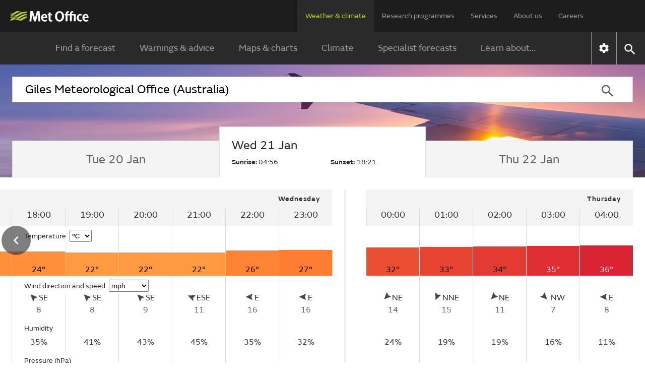

--- FILE ---
content_type: text/html;charset=UTF-8
request_url: https://weather.metoffice.gov.uk/observations/qge1xddj2
body_size: 15614
content:
<!DOCTYPE html>
<html lang="en" xmlns="http://www.w3.org/1999/html">
<head>
<link rel="preconnect" href="https://cc.cdn.civiccomputing.com" crossorigin="anonymous">
<link rel="preload" href="/webfiles/1764673469274/js/common/set-body-class.js" as="script">
<meta charset="utf-8">
<meta http-equiv="X-UA-Compatible" content="IE=Edge">
<meta name="robots" content="max-image-preview:large">
<meta name="viewport" content="initial-scale=1.0, width=device-width, viewport-fit=cover">
<meta name="eGMS.accessibility" content="A">
<meta name="eGMS.subject.category" content="Climate and weather">
<meta name="twitter:site" content="@metoffice">
<meta name="twitter:card" content="summary">
<meta property="fb:app_id" content="208580322593329">
<meta property="og:site_name" content="Met Office">
<meta property="og:type" content="website">
<meta property="og:url" content="https://www.metoffice.gov.uk/weather/observations/qge1xddj2">
<link rel="icon" href="/favicon.png">
<link rel="icon" href="/favicon-dark.png" media="(prefers-color-scheme:dark)">
<link rel="manifest" href="/manifest.json">
<meta name="theme-color" content="#2a2a2a">
<meta property="og:image" content="https://www.metoffice.gov.uk/webfiles/1764673469274/images/icons/social-icons/default_card_315.jpg" />
<meta property="og:image:width" content="315">
<meta property="og:image:height" content="315">
<meta name="google-site-verification" content="LR7Q3483mkrmLcJJZpzIbl48mNnTbBDVzjA3GqT3Q2M">
<meta name="google-translate-customization" content="f8c19e614cd5ee7e-37428b41ac444aca-gd1bc91f73b6940ae-14">
<link rel="canonical" href="https://weather.metoffice.gov.uk/observations/qge1xddj2"> <link rel="preload" as="font" href="/static/fonts/FSEmericWeb-Regular.woff" type="font/woff" crossorigin="anonymous">
<link rel="preload" as="font" href="/static/fonts/FSEmericWeb-Italic.woff" type="font/woff" crossorigin="anonymous">
<link rel="preload" as="font" href="/static/fonts/FSEmericWeb-SemiBold.woff" type="font/woff" crossorigin="anonymous">
<link rel="preload" as="font" href="/static/fonts/FSEmericWeb-Light.woff" type="font/woff" crossorigin="anonymous">
<style>
@font-face {
font-family: FSEmeric;
font-style: normal;
font-weight: 400;
src: url('/static/fonts/FSEmericWeb-Regular.eot');
src: url('/static/fonts/FSEmericWeb-Regular.woff') format('woff');
font-display: swap;
}
@font-face {
font-family: FSEmeric;
font-style: italic;
font-weight: 400;
src: url('/static/fonts/FSEmericWeb-Italic.eot');
src: url('/static/fonts/FSEmericWeb-Italic.woff') format('woff');
font-display: swap;
}
@font-face {
font-family: FSEmeric;
font-style: normal;
font-weight: 600;
src: url('/static/fonts/FSEmericWeb-SemiBold.eot');
src: url('/static/fonts/FSEmericWeb-SemiBold.woff') format('woff');
font-display: swap;
}
@font-face {
font-family: FSEmeric;
font-style: normal;
font-weight: 300;
src: url('/static/fonts/FSEmericWeb-Light.eot');
src: url('/static/fonts/FSEmericWeb-Light.woff') format('woff');
font-display: swap;
}
</style>
<link rel="stylesheet" href="/webfiles/1764673469274/css/compiled/footer.css" type="text/css"/>
<link rel="stylesheet" href="/webfiles/1764673469274/css/compiled/base.css" type="text/css"/>
<script src="/webfiles/1764673469274/js/common/run-ab-test.js"></script>
<script src="/public/adhoc/mo-adhoc.js?1764673469274" defer></script>
<script>
window.metoffice = window.metoffice || {};
window.metoffice.standaloneServiceHost = "https://weather.metoffice.gov.uk";
window.metoffice.allWeatherPagesOnSubdomain = true;
window.metoffice.nearestLocationsOnStandalone = false;
</script>
<script src="/public/gdpr-consent/cookieControl-config.js?1764673469274" defer="defer"></script>
<script src="/public/gdpr-consent/setAbTestConsent.js?1764673469274" defer="defer"></script>
<link rel="stylesheet" href="/webfiles/1764673469274/css/compiled/components/breadcrumb.css" type="text/css"/>
<link rel="stylesheet" href="/webfiles/1764673469274/css/compiled/components/feedback-banner.css" type="text/css"/>
<link rel="stylesheet" href="/webfiles/1764673469274/js/mapping/control/controls/titleControl/titleControl.css" type="text/css"/>
<script>
//<![CDATA[
window.metoffice.advertising = {
targeting: {},
addTargeting: function (a, b) {
window.metoffice.advertising.targeting[a] = b;
}
};
//]]>
</script>
<script data-src="https://securepubads.g.doubleclick.net/tag/js/gpt.js" type="text/plain" data-run-after-consent=""></script>
<script data-src="https://static.criteo.net/js/ld/publishertag.js" type="text/plain" data-run-after-consent=""></script>
<script data-src="https://micro.rubiconproject.com/prebid/dynamic/26428.js" type="text/plain" data-run-after-consent=""></script>
<script data-src="https://metoffice.adopstar.uk/metoffice.js" async="async" type="text/plain" data-run-after-consent=""></script>
<script>
//<![CDATA[
window.metoffice = window.metoffice || {};
window.metoffice.advertising = window.metoffice.advertising || {};
window.metoffice.advertising.addTargeting("env", "beta");
window.metoffice.advertising.addTargeting("country", "Australia");
window.metoffice.advertising.addTargeting("locId", "94461");
window.metoffice.advertising.addTargeting("warnings", "true");
//]]>
</script>
<title>Giles Meteorological Office (Australia) last 24 hours weather - Met Office</title>
<meta property="og:title" content="Giles Meteorological Office (Australia) last 24 hours weather"/>
<meta name="title" data-type="string" class="swiftype" content="Giles Meteorological Office (Australia) last 24 hours weather"/>
<meta name="description" content="Giles Meteorological Office last 24 hours weather including temperature, wind, visibility, humidity and atmospheric pressure"/>
<meta property="og:description" content="Giles Meteorological Office last 24 hours weather including temperature, wind, visibility, humidity and atmospheric pressure"/>
<link rel="stylesheet" href="/webfiles/1764673469274/css/compiled/components/location-search-update.css" type="text/css"/>
<script>
//<![CDATA[
window.metoffice.advertising.allocateLeaderAdspotSpace = (window.innerWidth <= 1976 && window.innerWidth >= 728)?"130px":"0px"
//]]>
</script>
<link rel="stylesheet" href="/webfiles/1764673469274/css/compiled/pages/observations-location-hub.css" type="text/css"/>
<meta name="tag" data-type="enum" class="swiftype" content="Place"/>
<meta name="body" data-type="text" class="swiftype" content=""/>
<script src="/webfiles/1764673469274/js/util/iabtcf-es/stub.js" type="module"></script>
<script>
dataLayer = [];
</script>
</head>
<body class="no-js user-tabbing">
<script src="/webfiles/1764673469274/js/common/set-body-class.js"></script>
<div id="lead-ad-spacer"></div>
<script>
let leadAdSpacer= document.getElementById("lead-ad-spacer");
leadAdSpacer.style.minHeight = window.metoffice.advertising.allocateLeaderAdspotSpace;
</script>
<header id="header">
<div id="skiplink-container" tabindex="0">
<a href="#content" id="skiplink" class="skiplink">Skip to main content</a>
</div>
<div class="upper">
<div class="upper-container container row middle-xs">
<div class="logo col-xs-6 col-sm-8 col-lg-2">
<a href="/"><img class="mo-logo" src="/webfiles/1764673469274/images/logos/mo-green-white.svg" alt="Met Office" width="466" height="63"></a>
</div>
<div class="col-xs-6 col-sm-4 hide-lg no-js-hide menu-button">
<button class="mobile-settings" data-settings-control="true" onclick="window.location.href='https://weather.metoffice.gov.uk/settings'" title="Settings">
<span class="icon" data-type="global" data-value="settings"></span>
</button>
<button id="menu-button" aria-haspopup="menu">Menu</button>
</div>
<nav aria-label="first level" class="top-menu has-edit-button col-lg-10 show-lg hide-sm hide-xs">
<ul id="top-level-menu">
<li><a href="https://weather.metoffice.gov.uk" data-topmenu-id="0" aria-expanded="true">Weather &amp; climate</a></li>
<li><a href="/research" data-topmenu-id="1" aria-controls="menu1" >Research programmes</a></li>
<li><a href="/services" data-topmenu-id="2" aria-controls="menu2" >Services</a></li>
<li><a href="/about-us" data-topmenu-id="3" aria-controls="menu3" >About us</a></li>
<li><a href="https://careers.metoffice.gov.uk/" data-topmenu-id="4" >Careers</a></li>
</ul>
</nav>
</div>
</div>
<div class="lower">
<div id="lower-container" class="lower-container container row middle-lg" data-nav="false" data-second-nav="false" data-search="false">
<div class="logo-container">
<div class="logo col-xs-8 col-lg-2">
<a id="menu-open-logo" href="/"><span class="mo-logo">Met Office</span></a>
</div>
<div class="menu-button col-xs-4 hide-lg no-js-hide">
<button id="close-menu-button" type="button" value="Close" aria-label="Close menu" title="Close menu">
<span class="icon" data-type="global" data-value="close" aria-hidden="true"></span>
</button>
</div>
</div>
<form id="site-search-form" class="search-form col-xs-12" role="search" action="/search" method="get">
<label for="site-search-input" class="off-screen no-js-hide">Search site</label>
<input id="site-search-input" type="search" class="col-sm-11" placeholder="Search" name="query" autocomplete="off" required>
<button type="submit" tabindex="-1" value="Search" title="Search" class="col-sm-1 col-lg-offset-0">
<span class="icon" data-type="global" data-value="search">Search</span>
</button>
<button id="close-search-button" type="button" title="Close" value="Close" class="no-js-hide">
<span class="icon" data-type="global" data-value="close">x</span>
</button>
</form> <div class="third-level-back col-xs-12 col-lg-12 col-lg-offset-0">
<span id="third-level-back" class="row middle-xs" role="button" tabindex="0" aria-label="Back to second level menu">
<img src="/webfiles/1764673469274/images/icons/common/chevron-right-grey.svg" alt="chevron" aria-hidden="true">
<span>Back</span>
</span>
</div>
<nav aria-label="second level" id="secondary-nav" class="main-menu col-xs-12 col-sm-12 col-lg-11 col-lg-offset-0 no-js-show">
<div class="menu-container">
<div role="heading" aria-level="1" data-menu-id="0" data-toggle="true" class="menu-header hide-lg">
<a aria-describedby="menu-desc-0" href="https://weather.metoffice.gov.uk" class="selected">
<div>
<span class="menu-link-text">Weather &amp; climate</span>
<div id="menu-desc-0" class="menu-desc hide-lg">
<span>Everything you need to know about the forecast, and making the most of the weather.</span>
</div>
</div>
<img class="menu-link-arrow no-js-hide" src="/webfiles/1764673469274/images/icons/common/chevron-right-green.svg" alt="">
</a>
</div>
<ul id="menu0" data-submenu-id="0" data-toggle="true">
<li >
<a href="/" data-index="0">
Find a forecast
<img class="menu-link-arrow no-js-hide" src="/webfiles/1764673469274/images/icons/common/chevron-right-white.svg" alt="">
</a>
</li>
<li data-children="true" >
<a href="https://weather.metoffice.gov.uk/warnings-and-advice" aria-haspopup="menu" data-index="1">
Warnings &amp; advice
<img class="menu-link-arrow no-js-hide" src="/webfiles/1764673469274/images/icons/common/chevron-right-white.svg" alt="">
</a>
<nav aria-label="third level" class="third-level" data-toggle="false">
<div class="third-level-inner row">
<div role="heading" aria-level="2" class="third-level-header col-xs-12 col-lg-2 col-lg-offset-1">
<a href="https://weather.metoffice.gov.uk/warnings-and-advice" class="third-level-header-link">Warnings &amp; advice</a>
</div>
<ul id="menu0Sub1" class="col-xs-12 col-lg-8 col-lg-offset-0" role="menu">
<li >
<a href="https://weather.metoffice.gov.uk/warnings-and-advice/uk-warnings" data-index="0">
UK weather warnings
<img class="menu-link-arrow no-js-hide" src="/webfiles/1764673469274/images/icons/common/chevron-right-white.svg" alt="">
</a>
</li>
<li >
<a href="https://weather.metoffice.gov.uk/warnings-and-advice/uk-storm-centre/index" data-index="1">
UK Storm Centre
<img class="menu-link-arrow no-js-hide" src="/webfiles/1764673469274/images/icons/common/chevron-right-white.svg" alt="">
</a>
</li>
<li >
<a class="last" href="https://weather.metoffice.gov.uk/warnings-and-advice/seasonal-advice" data-index="2">
Seasonal advice
<img class="menu-link-arrow no-js-hide" src="/webfiles/1764673469274/images/icons/common/chevron-right-white.svg" alt="">
</a>
</li>
</ul>
</div>
</nav>
</li>
<li data-children="true" >
<a href="https://weather.metoffice.gov.uk/maps-and-charts" aria-haspopup="menu" data-index="2">
Maps &amp; charts
<img class="menu-link-arrow no-js-hide" src="/webfiles/1764673469274/images/icons/common/chevron-right-white.svg" alt="">
</a>
<nav aria-label="third level" class="third-level" data-toggle="false">
<div class="third-level-inner row">
<div role="heading" aria-level="2" class="third-level-header col-xs-12 col-lg-2 col-lg-offset-1">
<a href="https://weather.metoffice.gov.uk/maps-and-charts" class="third-level-header-link">Maps &amp; charts</a>
</div>
<ul id="menu0Sub2" class="col-xs-12 col-lg-8 col-lg-offset-0" role="menu">
<li >
<a href="https://weather.metoffice.gov.uk/forecast/uk" data-index="0">
UK forecast
<img class="menu-link-arrow no-js-hide" src="/webfiles/1764673469274/images/icons/common/chevron-right-white.svg" alt="">
</a>
</li>
<li >
<a href="https://weather.metoffice.gov.uk/maps-and-charts/uk-weather-map" data-index="1">
UK weather map
<img class="menu-link-arrow no-js-hide" src="/webfiles/1764673469274/images/icons/common/chevron-right-white.svg" alt="">
</a>
</li>
<li >
<a href="https://weather.metoffice.gov.uk/maps-and-charts/cloud-cover-map" data-index="2">
Cloud cover map
<img class="menu-link-arrow no-js-hide" src="/webfiles/1764673469274/images/icons/common/chevron-right-white.svg" alt="">
</a>
</li>
<li >
<a href="https://weather.metoffice.gov.uk/maps-and-charts/precipitation-map" data-index="3">
Precipitation map
<img class="menu-link-arrow no-js-hide" src="/webfiles/1764673469274/images/icons/common/chevron-right-white.svg" alt="">
</a>
</li>
<li >
<a href="https://weather.metoffice.gov.uk/maps-and-charts/lightning-map" data-index="4">
Lightning map
<img class="menu-link-arrow no-js-hide" src="/webfiles/1764673469274/images/icons/common/chevron-right-white.svg" alt="">
</a>
</li>
<li >
<a href="https://weather.metoffice.gov.uk/maps-and-charts/rainfall-radar-forecast-map" data-index="5">
Rainfall map
<img class="menu-link-arrow no-js-hide" src="/webfiles/1764673469274/images/icons/common/chevron-right-white.svg" alt="">
</a>
</li>
<li >
<a href="https://weather.metoffice.gov.uk/maps-and-charts/temperature-map" data-index="6">
Temperature map
<img class="menu-link-arrow no-js-hide" src="/webfiles/1764673469274/images/icons/common/chevron-right-white.svg" alt="">
</a>
</li>
<li >
<a href="https://weather.metoffice.gov.uk/maps-and-charts/wind-map" data-index="7">
Wind map
<img class="menu-link-arrow no-js-hide" src="/webfiles/1764673469274/images/icons/common/chevron-right-white.svg" alt="">
</a>
</li>
<li >
<a href="https://weather.metoffice.gov.uk/maps-and-charts/wind-gusts-map" data-index="8">
Wind gust map
<img class="menu-link-arrow no-js-hide" src="/webfiles/1764673469274/images/icons/common/chevron-right-white.svg" alt="">
</a>
</li>
<li >
<a href="https://weather.metoffice.gov.uk/maps-and-charts/surface-pressure" data-index="9">
Surface pressure charts
<img class="menu-link-arrow no-js-hide" src="/webfiles/1764673469274/images/icons/common/chevron-right-white.svg" alt="">
</a>
</li>
<li >
<a class="last" href="https://weather.metoffice.gov.uk/world/list" data-index="10">
All countries
<img class="menu-link-arrow no-js-hide" src="/webfiles/1764673469274/images/icons/common/chevron-right-white.svg" alt="">
</a>
</li>
</ul>
</div>
</nav>
</li>
<li data-children="true" >
<a href="https://weather.metoffice.gov.uk/climate" aria-haspopup="menu" data-index="3">
Climate
<img class="menu-link-arrow no-js-hide" src="/webfiles/1764673469274/images/icons/common/chevron-right-white.svg" alt="">
</a>
<nav aria-label="third level" class="third-level" data-toggle="false">
<div class="third-level-inner row">
<div role="heading" aria-level="2" class="third-level-header col-xs-12 col-lg-2 col-lg-offset-1">
<a href="https://weather.metoffice.gov.uk/climate" class="third-level-header-link">Climate</a>
</div>
<ul id="menu0Sub3" class="col-xs-12 col-lg-8 col-lg-offset-0" role="menu">
<li >
<a href="https://weather.metoffice.gov.uk/climate/climate-explained/index" data-index="0">
Climate explained
<img class="menu-link-arrow no-js-hide" src="/webfiles/1764673469274/images/icons/common/chevron-right-white.svg" alt="">
</a>
</li>
<li >
<a href="https://weather.metoffice.gov.uk/climate-change/what-is-climate-change" data-index="1">
What is climate change?
<img class="menu-link-arrow no-js-hide" src="/webfiles/1764673469274/images/icons/common/chevron-right-white.svg" alt="">
</a>
</li>
<li >
<a href="https://weather.metoffice.gov.uk/climate-change/causes-of-climate-change" data-index="2">
Causes of climate change
<img class="menu-link-arrow no-js-hide" src="/webfiles/1764673469274/images/icons/common/chevron-right-white.svg" alt="">
</a>
</li>
<li >
<a href="https://weather.metoffice.gov.uk/climate-change/effects-of-climate-change" data-index="3">
Effects of climate change
<img class="menu-link-arrow no-js-hide" src="/webfiles/1764673469274/images/icons/common/chevron-right-white.svg" alt="">
</a>
</li>
<li >
<a href="https://weather.metoffice.gov.uk/climate-change/climate-change-questions" data-index="4">
Climate change questions
<img class="menu-link-arrow no-js-hide" src="/webfiles/1764673469274/images/icons/common/chevron-right-white.svg" alt="">
</a>
</li>
<li >
<a href="https://weather.metoffice.gov.uk/climate/uk-climate" data-index="5">
UK climate
<img class="menu-link-arrow no-js-hide" src="/webfiles/1764673469274/images/icons/common/chevron-right-white.svg" alt="">
</a>
</li>
<li >
<a href="https://weather.metoffice.gov.uk/climate/science" data-index="6">
Climate science
<img class="menu-link-arrow no-js-hide" src="/webfiles/1764673469274/images/icons/common/chevron-right-white.svg" alt="">
</a>
</li>
<li >
<a href="https://weather.metoffice.gov.uk/climate-change/organisations-and-reports" data-index="7">
Organisations and reports
<img class="menu-link-arrow no-js-hide" src="/webfiles/1764673469274/images/icons/common/chevron-right-white.svg" alt="">
</a>
</li>
<li >
<a class="last" href="https://weather.metoffice.gov.uk/observations/weather-extremes" data-index="8">
UK daily weather extremes
<img class="menu-link-arrow no-js-hide" src="/webfiles/1764673469274/images/icons/common/chevron-right-white.svg" alt="">
</a>
</li>
</ul>
</div>
</nav>
</li>
<li data-children="true" >
<a href="https://weather.metoffice.gov.uk/specialist-forecasts" aria-haspopup="menu" data-index="4">
Specialist forecasts
<img class="menu-link-arrow no-js-hide" src="/webfiles/1764673469274/images/icons/common/chevron-right-white.svg" alt="">
</a>
<nav aria-label="third level" class="third-level" data-toggle="false">
<div class="third-level-inner row">
<div role="heading" aria-level="2" class="third-level-header col-xs-12 col-lg-2 col-lg-offset-1">
<a href="https://weather.metoffice.gov.uk/specialist-forecasts" class="third-level-header-link">Specialist forecasts</a>
</div>
<ul id="menu0Sub4" class="col-xs-12 col-lg-8 col-lg-offset-0" role="menu">
<li >
<a href="https://weather.metoffice.gov.uk/specialist-forecasts/coast-and-sea" data-index="0">
Coast and Sea
<img class="menu-link-arrow no-js-hide" src="/webfiles/1764673469274/images/icons/common/chevron-right-white.svg" alt="">
</a>
</li>
<li >
<a href="https://weather.metoffice.gov.uk/specialist-forecasts/mountain" data-index="1">
Mountain
<img class="menu-link-arrow no-js-hide" src="/webfiles/1764673469274/images/icons/common/chevron-right-white.svg" alt="">
</a>
</li>
<li >
<a class="last" href="https://weather.metoffice.gov.uk/specialist-forecasts/space-weather" data-index="2">
Space Weather
<img class="menu-link-arrow no-js-hide" src="/webfiles/1764673469274/images/icons/common/chevron-right-white.svg" alt="">
</a>
</li>
</ul>
</div>
</nav>
</li>
<li data-children="true" >
<a href="https://weather.metoffice.gov.uk/learn-about" aria-haspopup="menu" data-index="5">
Learn about...
<img class="menu-link-arrow no-js-hide" src="/webfiles/1764673469274/images/icons/common/chevron-right-white.svg" alt="">
</a>
<nav aria-label="third level" class="third-level" data-toggle="false">
<div class="third-level-inner row">
<div role="heading" aria-level="2" class="third-level-header col-xs-12 col-lg-2 col-lg-offset-1">
<a href="https://weather.metoffice.gov.uk/learn-about" class="third-level-header-link">Learn about...</a>
</div>
<ul id="menu0Sub5" class="col-xs-12 col-lg-8 col-lg-offset-0" role="menu">
<li >
<a href="https://weather.metoffice.gov.uk/learn-about/past-uk-weather-events" data-index="0">
Past UK weather events
<img class="menu-link-arrow no-js-hide" src="/webfiles/1764673469274/images/icons/common/chevron-right-white.svg" alt="">
</a>
</li>
<li >
<a href="https://weather.metoffice.gov.uk/learn-about/weather" data-index="1">
Weather
<img class="menu-link-arrow no-js-hide" src="/webfiles/1764673469274/images/icons/common/chevron-right-white.svg" alt="">
</a>
</li>
<li >
<a href="https://weather.metoffice.gov.uk/learn-about/how-forecasts-are-made" data-index="2">
How forecasts are made
<img class="menu-link-arrow no-js-hide" src="/webfiles/1764673469274/images/icons/common/chevron-right-white.svg" alt="">
</a>
</li>
<li >
<a class="last" href="https://weather.metoffice.gov.uk/learn-about/met-office-for-schools" data-index="3">
Met Office for Schools
<img class="menu-link-arrow no-js-hide" src="/webfiles/1764673469274/images/icons/common/chevron-right-white.svg" alt="">
</a>
</li>
</ul>
</div>
</nav>
</li>
</ul>
</div>
<div class="menu-container">
<div role="heading" aria-level="1" data-menu-id="1" data-toggle="false" class="menu-header hide-lg">
<a aria-describedby="menu-desc-1" href="/research" >
<div>
<span class="menu-link-text">Research programmes</span>
<div id="menu-desc-1" class="menu-desc hide-lg">
<span>The latest breakthroughs, research and news from the Met Office.</span>
</div>
</div>
<img class="menu-link-arrow no-js-hide" src="/webfiles/1764673469274/images/icons/common/chevron-right-green.svg" alt="">
</a>
</div>
<ul id="menu1" data-submenu-id="1" data-toggle="false">
<li data-children="true" >
<a href="/research/approach/index" aria-haspopup="menu" data-index="0">
Our approach
<img class="menu-link-arrow no-js-hide" src="/webfiles/1764673469274/images/icons/common/chevron-right-white.svg" alt="">
</a>
<nav aria-label="third level" class="third-level" data-toggle="false">
<div class="third-level-inner row">
<div role="heading" aria-level="2" class="third-level-header col-xs-12 col-lg-2 col-lg-offset-1">
<a href="/research/approach/index" class="third-level-header-link">Our approach</a>
</div>
<ul id="menu1Sub0" class="col-xs-12 col-lg-8 col-lg-offset-0" role="menu">
<li >
<a href="/research/approach/overview" data-index="0">
Overview by our Chief Scientist
<img class="menu-link-arrow no-js-hide" src="/webfiles/1764673469274/images/icons/common/chevron-right-white.svg" alt="">
</a>
</li>
<li >
<a href="/research/approach/how-met-office-science-is-reviewed" data-index="1">
How Met Office science is reviewed
<img class="menu-link-arrow no-js-hide" src="/webfiles/1764673469274/images/icons/common/chevron-right-white.svg" alt="">
</a>
</li>
<li >
<a href="/research/approach/collaboration" data-index="2">
Collaboration
<img class="menu-link-arrow no-js-hide" src="/webfiles/1764673469274/images/icons/common/chevron-right-white.svg" alt="">
</a>
</li>
<li >
<a href="/research/approach/modelling-systems" data-index="3">
Modelling systems
<img class="menu-link-arrow no-js-hide" src="/webfiles/1764673469274/images/icons/common/chevron-right-white.svg" alt="">
</a>
</li>
<li >
<a href="/research/approach/monitoring" data-index="4">
Monitoring
<img class="menu-link-arrow no-js-hide" src="/webfiles/1764673469274/images/icons/common/chevron-right-white.svg" alt="">
</a>
</li>
<li >
<a class="last" href="/research/approach/our-research-staff/people" data-index="5">
Our research staff
<img class="menu-link-arrow no-js-hide" src="/webfiles/1764673469274/images/icons/common/chevron-right-white.svg" alt="">
</a>
</li>
</ul>
</div>
</nav>
</li>
<li data-children="true" >
<a href="/research/weather" aria-haspopup="menu" data-index="1">
Weather science
<img class="menu-link-arrow no-js-hide" src="/webfiles/1764673469274/images/icons/common/chevron-right-white.svg" alt="">
</a>
<nav aria-label="third level" class="third-level" data-toggle="false">
<div class="third-level-inner row">
<div role="heading" aria-level="2" class="third-level-header col-xs-12 col-lg-2 col-lg-offset-1">
<a href="/research/weather" class="third-level-header-link">Weather science</a>
</div>
<ul id="menu1Sub1" class="col-xs-12 col-lg-8 col-lg-offset-0" role="menu">
<li >
<a href="/research/weather/atmospheric-dispersion" data-index="0">
Atmospheric dispersion and air quality
<img class="menu-link-arrow no-js-hide" src="/webfiles/1764673469274/images/icons/common/chevron-right-white.svg" alt="">
</a>
</li>
<li >
<a href="/research/weather/space-applications-and-nowcasting/index" data-index="1">
Space Applications and Nowcasting
<img class="menu-link-arrow no-js-hide" src="/webfiles/1764673469274/images/icons/common/chevron-right-white.svg" alt="">
</a>
</li>
<li >
<a href="/research/weather/ensemble-forecasting" data-index="2">
Ensemble forecasting
<img class="menu-link-arrow no-js-hide" src="/webfiles/1764673469274/images/icons/common/chevron-right-white.svg" alt="">
</a>
</li>
<li >
<a href="/research/weather/observations-research" data-index="3">
Observations research and development
<img class="menu-link-arrow no-js-hide" src="/webfiles/1764673469274/images/icons/common/chevron-right-white.svg" alt="">
</a>
</li>
<li >
<a href="/research/weather/ocean-forecasting" data-index="4">
Ocean forecasting
<img class="menu-link-arrow no-js-hide" src="/webfiles/1764673469274/images/icons/common/chevron-right-white.svg" alt="">
</a>
</li>
<li >
<a href="/research/weather/research-to-operations" data-index="5">
Research to operations
<img class="menu-link-arrow no-js-hide" src="/webfiles/1764673469274/images/icons/common/chevron-right-white.svg" alt="">
</a>
</li>
<li >
<a href="/research/weather/satellite-and-surface-assimilation/index" data-index="6">
Satellite and Surface Assimilation
<img class="menu-link-arrow no-js-hide" src="/webfiles/1764673469274/images/icons/common/chevron-right-white.svg" alt="">
</a>
</li>
<li >
<a href="/research/weather/national-capability-weather-intelligence/index" data-index="7">
National capability weather intelligence
<img class="menu-link-arrow no-js-hide" src="/webfiles/1764673469274/images/icons/common/chevron-right-white.svg" alt="">
</a>
</li>
<li >
<a class="last" href="/research/weather/weather-science-it" data-index="8">
Weather science IT
<img class="menu-link-arrow no-js-hide" src="/webfiles/1764673469274/images/icons/common/chevron-right-white.svg" alt="">
</a>
</li>
</ul>
</div>
</nav>
</li>
<li data-children="true" >
<a href="/research/climate" aria-haspopup="menu" data-index="2">
Climate research
<img class="menu-link-arrow no-js-hide" src="/webfiles/1764673469274/images/icons/common/chevron-right-white.svg" alt="">
</a>
<nav aria-label="third level" class="third-level" data-toggle="false">
<div class="third-level-inner row">
<div role="heading" aria-level="2" class="third-level-header col-xs-12 col-lg-2 col-lg-offset-1">
<a href="/research/climate" class="third-level-header-link">Climate research</a>
</div>
<ul id="menu1Sub2" class="col-xs-12 col-lg-8 col-lg-offset-0" role="menu">
<li >
<a href="/research/climate/cryosphere-oceans" data-index="0">
Climate, cryosphere and oceans
<img class="menu-link-arrow no-js-hide" src="/webfiles/1764673469274/images/icons/common/chevron-right-white.svg" alt="">
</a>
</li>
<li >
<a href="/research/climate/climate-impacts" data-index="1">
Climate impacts
<img class="menu-link-arrow no-js-hide" src="/webfiles/1764673469274/images/icons/common/chevron-right-white.svg" alt="">
</a>
</li>
<li >
<a href="/research/climate/climate-monitoring/index" data-index="2">
Climate monitoring and attribution
<img class="menu-link-arrow no-js-hide" src="/webfiles/1764673469274/images/icons/common/chevron-right-white.svg" alt="">
</a>
</li>
<li >
<a href="/research/climate/earth-system-science" data-index="3">
Earth system science
<img class="menu-link-arrow no-js-hide" src="/webfiles/1764673469274/images/icons/common/chevron-right-white.svg" alt="">
</a>
</li>
<li >
<a href="/research/climate/seasonal-to-decadal" data-index="4">
Monthly to decadal prediction
<img class="menu-link-arrow no-js-hide" src="/webfiles/1764673469274/images/icons/common/chevron-right-white.svg" alt="">
</a>
</li>
<li >
<a href="/research/climate/maps-and-data" data-index="5">
UK climate maps and data
<img class="menu-link-arrow no-js-hide" src="/webfiles/1764673469274/images/icons/common/chevron-right-white.svg" alt="">
</a>
</li>
<li >
<a class="last" href="/research/climate/understanding-climate" data-index="6">
Understanding climate change
<img class="menu-link-arrow no-js-hide" src="/webfiles/1764673469274/images/icons/common/chevron-right-white.svg" alt="">
</a>
</li>
</ul>
</div>
</nav>
</li>
<li data-children="true" >
<a href="/research/applied" aria-haspopup="menu" data-index="3">
Applied science
<img class="menu-link-arrow no-js-hide" src="/webfiles/1764673469274/images/icons/common/chevron-right-white.svg" alt="">
</a>
<nav aria-label="third level" class="third-level" data-toggle="false">
<div class="third-level-inner row">
<div role="heading" aria-level="2" class="third-level-header col-xs-12 col-lg-2 col-lg-offset-1">
<a href="/research/applied" class="third-level-header-link">Applied science</a>
</div>
<ul id="menu1Sub3" class="col-xs-12 col-lg-8 col-lg-offset-0" role="menu">
<li >
<a href="/research/applied/aviation" data-index="0">
Aviation applications
<img class="menu-link-arrow no-js-hide" src="/webfiles/1764673469274/images/icons/common/chevron-right-white.svg" alt="">
</a>
</li>
<li >
<a href="/research/applied/international" data-index="1">
Climate information for international development
<img class="menu-link-arrow no-js-hide" src="/webfiles/1764673469274/images/icons/common/chevron-right-white.svg" alt="">
</a>
</li>
<li >
<a href="/research/applied/climate-security" data-index="2">
Climate security
<img class="menu-link-arrow no-js-hide" src="/webfiles/1764673469274/images/icons/common/chevron-right-white.svg" alt="">
</a>
</li>
<li >
<a href="/services/research-consulting/climate-service" data-index="3">
Climate services
<img class="menu-link-arrow no-js-hide" src="/webfiles/1764673469274/images/icons/common/chevron-right-white.svg" alt="">
</a>
</li>
<li >
<a href="/research/applied/defence" data-index="4">
Defence applications
<img class="menu-link-arrow no-js-hide" src="/webfiles/1764673469274/images/icons/common/chevron-right-white.svg" alt="">
</a>
</li>
<li >
<a href="/research/applied/post-processing" data-index="5">
Post-processing applications
<img class="menu-link-arrow no-js-hide" src="/webfiles/1764673469274/images/icons/common/chevron-right-white.svg" alt="">
</a>
</li>
<li >
<a href="/research/applied/science-for-impacts-resilience-and-adaptation" data-index="6">
Science for Impacts, Resilience and Adaptation (SIRA)
<img class="menu-link-arrow no-js-hide" src="/webfiles/1764673469274/images/icons/common/chevron-right-white.svg" alt="">
</a>
</li>
<li >
<a class="last" href="/research/applied/science-health-strategy" data-index="7">
Science health strategy
<img class="menu-link-arrow no-js-hide" src="/webfiles/1764673469274/images/icons/common/chevron-right-white.svg" alt="">
</a>
</li>
</ul>
</div>
</nav>
</li>
<li data-children="true" >
<a href="/research/foundation" aria-haspopup="menu" data-index="4">
Foundation science
<img class="menu-link-arrow no-js-hide" src="/webfiles/1764673469274/images/icons/common/chevron-right-white.svg" alt="">
</a>
<nav aria-label="third level" class="third-level" data-toggle="false">
<div class="third-level-inner row">
<div role="heading" aria-level="2" class="third-level-header col-xs-12 col-lg-2 col-lg-offset-1">
<a href="/research/foundation" class="third-level-header-link">Foundation science</a>
</div>
<ul id="menu1Sub4" class="col-xs-12 col-lg-8 col-lg-offset-0" role="menu">
<li >
<a href="/research/foundation/parametrizations" data-index="0">
Atmospheric processes and parametrizations
<img class="menu-link-arrow no-js-hide" src="/webfiles/1764673469274/images/icons/common/chevron-right-white.svg" alt="">
</a>
</li>
<li >
<a href="/research/foundation/dynamics" data-index="1">
Dynamic research
<img class="menu-link-arrow no-js-hide" src="/webfiles/1764673469274/images/icons/common/chevron-right-white.svg" alt="">
</a>
</li>
<li >
<a href="/research/foundation/global-modelling" data-index="2">
Global modelling
<img class="menu-link-arrow no-js-hide" src="/webfiles/1764673469274/images/icons/common/chevron-right-white.svg" alt="">
</a>
</li>
<li >
<a href="/research/foundation/informatics-lab/index" data-index="3">
Informatics Lab
<img class="menu-link-arrow no-js-hide" src="/webfiles/1764673469274/images/icons/common/chevron-right-white.svg" alt="">
</a>
</li>
<li >
<a href="/research/foundation/observational-studies" data-index="4">
Observation-based research
<img class="menu-link-arrow no-js-hide" src="/webfiles/1764673469274/images/icons/common/chevron-right-white.svg" alt="">
</a>
</li>
<li >
<a class="last" href="/research/foundation/regional-model-evaluation-and-development/index" data-index="5">
Regional model evaluation and development
<img class="menu-link-arrow no-js-hide" src="/webfiles/1764673469274/images/icons/common/chevron-right-white.svg" alt="">
</a>
</li>
</ul>
</div>
</nav>
</li>
<li >
<a href="/research/library-and-archive" data-index="5">
Library
<img class="menu-link-arrow no-js-hide" src="/webfiles/1764673469274/images/icons/common/chevron-right-white.svg" alt="">
</a>
</li>
</ul>
</div>
<div class="menu-container">
<div role="heading" aria-level="1" data-menu-id="2" data-toggle="false" class="menu-header hide-lg">
<a aria-describedby="menu-desc-2" href="/services" >
<div>
<span class="menu-link-text">Services</span>
<div id="menu-desc-2" class="menu-desc hide-lg">
<span>Support your business with world-leading science and technology.</span>
</div>
</div>
<img class="menu-link-arrow no-js-hide" src="/webfiles/1764673469274/images/icons/common/chevron-right-green.svg" alt="">
</a>
</div>
<ul id="menu2" data-submenu-id="2" data-toggle="false">
<li data-children="true" >
<a href="/services/government" aria-haspopup="menu" data-index="0">
Government
<img class="menu-link-arrow no-js-hide" src="/webfiles/1764673469274/images/icons/common/chevron-right-white.svg" alt="">
</a>
<nav aria-label="third level" class="third-level" data-toggle="false">
<div class="third-level-inner row">
<div role="heading" aria-level="2" class="third-level-header col-xs-12 col-lg-2 col-lg-offset-1">
<a href="/services/government" class="third-level-header-link">Government</a>
</div>
<ul id="menu2Sub0" class="col-xs-12 col-lg-8 col-lg-offset-0" role="menu">
<li >
<a href="/services/government/defence-and-security" data-index="0">
Defence and security
<img class="menu-link-arrow no-js-hide" src="/webfiles/1764673469274/images/icons/common/chevron-right-white.svg" alt="">
</a>
</li>
<li >
<a href="/services/government/devolved-administrations" data-index="1">
Devolved administrations
<img class="menu-link-arrow no-js-hide" src="/webfiles/1764673469274/images/icons/common/chevron-right-white.svg" alt="">
</a>
</li>
<li >
<a href="/services/government/environmental-hazard-resilience" data-index="2">
Environmental Hazard and Resilience Services
<img class="menu-link-arrow no-js-hide" src="/webfiles/1764673469274/images/icons/common/chevron-right-white.svg" alt="">
</a>
</li>
<li >
<a class="last" href="/services/government/international-development" data-index="3">
International development
<img class="menu-link-arrow no-js-hide" src="/webfiles/1764673469274/images/icons/common/chevron-right-white.svg" alt="">
</a>
</li>
</ul>
</div>
</nav>
</li>
<li data-children="true" >
<a href="/services/transport" aria-haspopup="menu" data-index="1">
Transport
<img class="menu-link-arrow no-js-hide" src="/webfiles/1764673469274/images/icons/common/chevron-right-white.svg" alt="">
</a>
<nav aria-label="third level" class="third-level" data-toggle="false">
<div class="third-level-inner row">
<div role="heading" aria-level="2" class="third-level-header col-xs-12 col-lg-2 col-lg-offset-1">
<a href="/services/transport" class="third-level-header-link">Transport</a>
</div>
<ul id="menu2Sub1" class="col-xs-12 col-lg-8 col-lg-offset-0" role="menu">
<li >
<a href="/services/transport/aviation/commercial" data-index="0">
Aviation commercial
<img class="menu-link-arrow no-js-hide" src="/webfiles/1764673469274/images/icons/common/chevron-right-white.svg" alt="">
</a>
</li>
<li >
<a href="/services/transport/aviation/regulated" data-index="1">
Aviation regulated
<img class="menu-link-arrow no-js-hide" src="/webfiles/1764673469274/images/icons/common/chevron-right-white.svg" alt="">
</a>
</li>
<li >
<a href="/services/transport/cav" data-index="2">
CAV
<img class="menu-link-arrow no-js-hide" src="/webfiles/1764673469274/images/icons/common/chevron-right-white.svg" alt="">
</a>
</li>
<li >
<a href="/services/transport/marine" data-index="3">
Marine
<img class="menu-link-arrow no-js-hide" src="/webfiles/1764673469274/images/icons/common/chevron-right-white.svg" alt="">
</a>
</li>
<li >
<a href="/services/transport/rail" data-index="4">
Rail
<img class="menu-link-arrow no-js-hide" src="/webfiles/1764673469274/images/icons/common/chevron-right-white.svg" alt="">
</a>
</li>
<li >
<a class="last" href="/services/transport/road" data-index="5">
Road
<img class="menu-link-arrow no-js-hide" src="/webfiles/1764673469274/images/icons/common/chevron-right-white.svg" alt="">
</a>
</li>
</ul>
</div>
</nav>
</li>
<li data-children="true" >
<a href="/services/business-industry" aria-haspopup="menu" data-index="2">
Business &amp; industry
<img class="menu-link-arrow no-js-hide" src="/webfiles/1764673469274/images/icons/common/chevron-right-white.svg" alt="">
</a>
<nav aria-label="third level" class="third-level" data-toggle="false">
<div class="third-level-inner row">
<div role="heading" aria-level="2" class="third-level-header col-xs-12 col-lg-2 col-lg-offset-1">
<a href="/services/business-industry" class="third-level-header-link">Business &amp; industry</a>
</div>
<ul id="menu2Sub2" class="col-xs-12 col-lg-8 col-lg-offset-0" role="menu">
<li >
<a href="/services/business-industry/energy" data-index="0">
Energy
<img class="menu-link-arrow no-js-hide" src="/webfiles/1764673469274/images/icons/common/chevron-right-white.svg" alt="">
</a>
</li>
<li >
<a href="/services/business-industry/event-management" data-index="1">
Event management
<img class="menu-link-arrow no-js-hide" src="/webfiles/1764673469274/images/icons/common/chevron-right-white.svg" alt="">
</a>
</li>
<li >
<a href="/services/business-industry/media" data-index="2">
Media
<img class="menu-link-arrow no-js-hide" src="/webfiles/1764673469274/images/icons/common/chevron-right-white.svg" alt="">
</a>
</li>
<li >
<a class="last" href="/services/business-industry/water" data-index="3">
Water
<img class="menu-link-arrow no-js-hide" src="/webfiles/1764673469274/images/icons/common/chevron-right-white.svg" alt="">
</a>
</li>
</ul>
</div>
</nav>
</li>
<li data-children="true" >
<a href="/services/data" aria-haspopup="menu" data-index="3">
Data
<img class="menu-link-arrow no-js-hide" src="/webfiles/1764673469274/images/icons/common/chevron-right-white.svg" alt="">
</a>
<nav aria-label="third level" class="third-level" data-toggle="false">
<div class="third-level-inner row">
<div role="heading" aria-level="2" class="third-level-header col-xs-12 col-lg-2 col-lg-offset-1">
<a href="/services/data" class="third-level-header-link">Data</a>
</div>
<ul id="menu2Sub3" class="col-xs-12 col-lg-8 col-lg-offset-0" role="menu">
<li >
<a class="last" href="/services/data" data-index="0">
Weather and climate data
<img class="menu-link-arrow no-js-hide" src="/webfiles/1764673469274/images/icons/common/chevron-right-white.svg" alt="">
</a>
</li>
</ul>
</div>
</nav>
</li>
<li data-children="true" >
<a href="/services/research-consulting" aria-haspopup="menu" data-index="4">
Research &amp; consulting
<img class="menu-link-arrow no-js-hide" src="/webfiles/1764673469274/images/icons/common/chevron-right-white.svg" alt="">
</a>
<nav aria-label="third level" class="third-level" data-toggle="false">
<div class="third-level-inner row">
<div role="heading" aria-level="2" class="third-level-header col-xs-12 col-lg-2 col-lg-offset-1">
<a href="/services/research-consulting" class="third-level-header-link">Research &amp; consulting</a>
</div>
<ul id="menu2Sub4" class="col-xs-12 col-lg-8 col-lg-offset-0" role="menu">
<li >
<a href="/services/research-consulting/access-a-meteorologist" data-index="0">
Access a meteorologist
<img class="menu-link-arrow no-js-hide" src="/webfiles/1764673469274/images/icons/common/chevron-right-white.svg" alt="">
</a>
</li>
<li >
<a href="/services/research-consulting/climate-service" data-index="1">
Climate service
<img class="menu-link-arrow no-js-hide" src="/webfiles/1764673469274/images/icons/common/chevron-right-white.svg" alt="">
</a>
</li>
<li >
<a href="/services/research-consulting/international-programmes" data-index="2">
International programmes
<img class="menu-link-arrow no-js-hide" src="/webfiles/1764673469274/images/icons/common/chevron-right-white.svg" alt="">
</a>
</li>
<li >
<a class="last" href="/services/research-consulting/weather-climate-consultancy" data-index="3">
Weather and climate consultancy
<img class="menu-link-arrow no-js-hide" src="/webfiles/1764673469274/images/icons/common/chevron-right-white.svg" alt="">
</a>
</li>
</ul>
</div>
</nav>
</li>
<li >
<a href="/services/insights" data-index="5">
Insights
<img class="menu-link-arrow no-js-hide" src="/webfiles/1764673469274/images/icons/common/chevron-right-white.svg" alt="">
</a>
</li>
</ul>
</div>
<div class="menu-container">
<div role="heading" aria-level="1" data-menu-id="3" data-toggle="false" class="menu-header hide-lg">
<a aria-describedby="menu-desc-3" href="/about-us" >
<div>
<span class="menu-link-text">About us</span>
<div id="menu-desc-3" class="menu-desc hide-lg">
<span>Who we are, what we do and organisational news.</span>
</div>
</div>
<img class="menu-link-arrow no-js-hide" src="/webfiles/1764673469274/images/icons/common/chevron-right-green.svg" alt="">
</a>
</div>
<ul id="menu3" data-submenu-id="3" data-toggle="false">
<li data-children="true" >
<a href="/about-us/who-we-are/_index_" aria-haspopup="menu" data-index="0">
Who we are
<img class="menu-link-arrow no-js-hide" src="/webfiles/1764673469274/images/icons/common/chevron-right-white.svg" alt="">
</a>
<nav aria-label="third level" class="third-level" data-toggle="false">
<div class="third-level-inner row">
<div role="heading" aria-level="2" class="third-level-header col-xs-12 col-lg-2 col-lg-offset-1">
<a href="/about-us/who-we-are/_index_" class="third-level-header-link">Who we are</a>
</div>
<ul id="menu3Sub0" class="col-xs-12 col-lg-8 col-lg-offset-0" role="menu">
<li >
<a href="/about-us/who-we-are/our-people" data-index="0">
Our people
<img class="menu-link-arrow no-js-hide" src="/webfiles/1764673469274/images/icons/common/chevron-right-white.svg" alt="">
</a>
</li>
<li >
<a href="/about-us/who-we-are/our-values" data-index="1">
Our values
<img class="menu-link-arrow no-js-hide" src="/webfiles/1764673469274/images/icons/common/chevron-right-white.svg" alt="">
</a>
</li>
<li >
<a href="/about-us/who-we-are/our-history" data-index="2">
Our history
<img class="menu-link-arrow no-js-hide" src="/webfiles/1764673469274/images/icons/common/chevron-right-white.svg" alt="">
</a>
</li>
<li >
<a href="/about-us/who-we-are/accuracy" data-index="3">
Accuracy
<img class="menu-link-arrow no-js-hide" src="/webfiles/1764673469274/images/icons/common/chevron-right-white.svg" alt="">
</a>
</li>
<li >
<a href="/about-us/who-we-are/innovation" data-index="4">
Innovation
<img class="menu-link-arrow no-js-hide" src="/webfiles/1764673469274/images/icons/common/chevron-right-white.svg" alt="">
</a>
</li>
<li >
<a class="last" href="/about-us/who-we-are/impact" data-index="5">
Impact
<img class="menu-link-arrow no-js-hide" src="/webfiles/1764673469274/images/icons/common/chevron-right-white.svg" alt="">
</a>
</li>
</ul>
</div>
</nav>
</li>
<li data-children="true" >
<a href="/about-us/governance" aria-haspopup="menu" data-index="1">
How we are run
<img class="menu-link-arrow no-js-hide" src="/webfiles/1764673469274/images/icons/common/chevron-right-white.svg" alt="">
</a>
<nav aria-label="third level" class="third-level" data-toggle="false">
<div class="third-level-inner row">
<div role="heading" aria-level="2" class="third-level-header col-xs-12 col-lg-2 col-lg-offset-1">
<a href="/about-us/governance" class="third-level-header-link">How we are run</a>
</div>
<ul id="menu3Sub1" class="col-xs-12 col-lg-8 col-lg-offset-0" role="menu">
<li >
<a href="/about-us/governance/met-office-board" data-index="0">
The Met Office Board
<img class="menu-link-arrow no-js-hide" src="/webfiles/1764673469274/images/icons/common/chevron-right-white.svg" alt="">
</a>
</li>
<li >
<a href="/about-us/governance" data-index="1">
Our governance structure
<img class="menu-link-arrow no-js-hide" src="/webfiles/1764673469274/images/icons/common/chevron-right-white.svg" alt="">
</a>
</li>
<li >
<a href="/about-us/governance/public-weather-service" data-index="2">
Public Weather Service
<img class="menu-link-arrow no-js-hide" src="/webfiles/1764673469274/images/icons/common/chevron-right-white.svg" alt="">
</a>
</li>
<li >
<a href="/about-us/governance/chief-executive" data-index="3">
Our Chief Executive
<img class="menu-link-arrow no-js-hide" src="/webfiles/1764673469274/images/icons/common/chevron-right-white.svg" alt="">
</a>
</li>
<li >
<a href="/about-us/governance/the-executive-team" data-index="4">
The Executive Team
<img class="menu-link-arrow no-js-hide" src="/webfiles/1764673469274/images/icons/common/chevron-right-white.svg" alt="">
</a>
</li>
<li >
<a class="last" href="/about-us/governance/non-executive-directors" data-index="5">
Non-Executive Directors
<img class="menu-link-arrow no-js-hide" src="/webfiles/1764673469274/images/icons/common/chevron-right-white.svg" alt="">
</a>
</li>
</ul>
</div>
</nav>
</li>
<li data-children="true" >
<a href="/about-us/news-and-media" aria-haspopup="menu" data-index="2">
News &amp; media
<img class="menu-link-arrow no-js-hide" src="/webfiles/1764673469274/images/icons/common/chevron-right-white.svg" alt="">
</a>
<nav aria-label="third level" class="third-level" data-toggle="false">
<div class="third-level-inner row">
<div role="heading" aria-level="2" class="third-level-header col-xs-12 col-lg-2 col-lg-offset-1">
<a href="/about-us/news-and-media" class="third-level-header-link">News &amp; media</a>
</div>
<ul id="menu3Sub2" class="col-xs-12 col-lg-8 col-lg-offset-0" role="menu">
<li >
<a href="/about-us/news-and-media/media-centre" data-index="0">
Media centre
<img class="menu-link-arrow no-js-hide" src="/webfiles/1764673469274/images/icons/common/chevron-right-white.svg" alt="">
</a>
</li>
<li >
<a href="/about-us/news-and-media/when-it-matters" data-index="1">
Campaigns
<img class="menu-link-arrow no-js-hide" src="/webfiles/1764673469274/images/icons/common/chevron-right-white.svg" alt="">
</a>
</li>
<li >
<a href="/about-us/news-and-media/contact-the-press-office" data-index="2">
Contact the Press Office
<img class="menu-link-arrow no-js-hide" src="/webfiles/1764673469274/images/icons/common/chevron-right-white.svg" alt="">
</a>
</li>
<li >
<a href="/about-us/news-and-media/media-centre/weather-and-climate-news" data-index="3">
Weather &amp; climate news
<img class="menu-link-arrow no-js-hide" src="/webfiles/1764673469274/images/icons/common/chevron-right-white.svg" alt="">
</a>
</li>
<li >
<a href="/about-us/news-and-media/media-centre/corporate-news" data-index="4">
Corporate news
<img class="menu-link-arrow no-js-hide" src="/webfiles/1764673469274/images/icons/common/chevron-right-white.svg" alt="">
</a>
</li>
<li >
<a class="last" href="/blog" data-index="5">
Official news blog
<img class="menu-link-arrow no-js-hide" src="/webfiles/1764673469274/images/icons/common/chevron-right-white.svg" alt="">
</a>
</li>
</ul>
</div>
</nav>
</li>
<li data-children="true" >
<a href="/about-us/contact" aria-haspopup="menu" data-index="3">
Contact us
<img class="menu-link-arrow no-js-hide" src="/webfiles/1764673469274/images/icons/common/chevron-right-white.svg" alt="">
</a>
<nav aria-label="third level" class="third-level" data-toggle="false">
<div class="third-level-inner row">
<div role="heading" aria-level="2" class="third-level-header col-xs-12 col-lg-2 col-lg-offset-1">
<a href="/about-us/contact" class="third-level-header-link">Contact us</a>
</div>
<ul id="menu3Sub3" class="col-xs-12 col-lg-8 col-lg-offset-0" role="menu">
<li >
<a href="/forms/website-feedback" data-index="0">
Send us your feedback
<img class="menu-link-arrow no-js-hide" src="/webfiles/1764673469274/images/icons/common/chevron-right-white.svg" alt="">
</a>
</li>
<li >
<a href="/about-us/contact" data-index="1">
Ways to contact us
<img class="menu-link-arrow no-js-hide" src="/webfiles/1764673469274/images/icons/common/chevron-right-white.svg" alt="">
</a>
</li>
<li >
<a href="/about-us/contact/how-to-find-our-offices" data-index="2">
How to find our offices
<img class="menu-link-arrow no-js-hide" src="/webfiles/1764673469274/images/icons/common/chevron-right-white.svg" alt="">
</a>
</li>
<li >
<a class="last" href="/about-us/contact/information-for-visitors" data-index="3">
Information for visitors
<img class="menu-link-arrow no-js-hide" src="/webfiles/1764673469274/images/icons/common/chevron-right-white.svg" alt="">
</a>
</li>
</ul>
</div>
</nav>
</li>
</ul>
</div>
<div class="menu-container">
<div role="heading" aria-level="1" data-menu-id="4" data-toggle="false" class="menu-header hide-lg">
<a aria-describedby="menu-desc-4" href="https://careers.metoffice.gov.uk/" >
<div>
<span class="menu-link-text">Careers</span>
<div id="menu-desc-4" class="menu-desc hide-lg">
</div>
</div>
</a>
</div>
</div>
</nav>
<hr class="main-menu-divider col-xs-12 hide-lg">
<div id="nav-control" class="nav-control col-xs-12 col-lg-1 col-lg-offset-0">
<div id="nav-control-buttons" class="nav-control-buttons">
<div>
<button id="settings-button" data-settings-control="true" class="hide-xs show-lg no-js-hide" onclick="window.location.href='https://weather.metoffice.gov.uk/settings'" title="Settings">
<span class="icon" data-type="global" data-value="settings"></span><span class="icon-label">Settings</span>
</button>
</div>
<div role="search">
<a role="button" id="search-button" href="/search">
<span class="icon" role="img" data-type="global" data-value="search" title="Expand search"></span>
</a>
</div>
</div>
</div>
<div id="affiliate-links" class="affiliate-links hide-lg"></div>
</div>
</div>
<div class="print-header" aria-hidden="true">
<img src="/webfiles/1764673469274/images/logos/mo-logo-black.svg" alt="Met Office Logo">
</div>
</header>
<main id="content" aria-labelledby="page-header">
<h1 id="page-header" class="off-screen">Giles Meteorological Office (Australia) last 24 hours weather</h1>
<div class="advert-container">
<div class="draggable-advert forecastLeader" id="forecastLeader"></div>
</div>
<div class="hub-hero hub-hero-international-location">
<div class="container">
<section id="location-search" class="container location-search no-print" aria-labelledby="search-hint-text"
data-name="Giles Meteorological Office"
data-area="Australia"
data-sspaid="94461"
data-geohash="qge1xddj2"
data-domestic="false"
data-latitude="-25.03417"
data-longitude="128.30111"
data-location-type="unknown"
>
<h2 id="search-hint-text">Find a forecast</h2>
<form class="row" action="/search" method="get">
<label for="location-search-input" class="off-screen">Search for a place, autocomplete also includes a 'Use my location' option and your recent locations</label>
<input id="location-search-input" role="combobox" class="col-xs-10 col-sm-11" name="query" type="text" maxlength="64"
value="Giles Meteorological Office (Australia)"
data-area="Australia"
data-name="Giles Meteorological Office"
placeholder="Search for a place"
autocomplete="off" aria-autocomplete="list" aria-haspopup="listbox" aria-owns="suggested-results" aria-expanded="false" aria-live="assertive" required>
<button id="location-search-submit" class="col-xs-2 col-sm-1" type="submit" value="Search">
<span class="icon" data-type="global" data-value="search">Search</span>
</button>
</form>
<div class="search-results-container">
<div id="search-results-box" class="location-results hidden" role="menu">
<div id="error-messages" class="error hidden result-indented"></div>
<div id="aria-live-notification" role="status" aria-live="polite" ></div>
<div id="suggested-location-container" class="hidden">
<p>Please choose your location from the nearest places to <span id="entered-location-name"></span>:</p>
<div id="suggested-locations"></div>
</div>
<div id="suggested-places-container" class="hidden result-indented">
<span id="suggested-results-header" class="place-header">Suggested places</span>
<hr aria-hidden="true">
<ul id="suggested-results" class="hidden" aria-labelledby="suggested-results-header"></ul>
</div>
<div id="use-current-location" role="button" class="use-current-location" tabindex="-1">
<span class="icon" data-type="global" data-value="find-location"></span>
<span>Use my current location</span>
</div>
<div id="recent-places-container" class="hidden result-indented">
<span id="recent-places-header" class="place-header">Recent places</span>
<hr aria-hidden="true">
<ul id="recent-places" aria-labelledby="recent-places-header"></ul>
</div>
</div>
</div>
<div id="nearest-place-hint" class="nearest-place-hint hidden"></div>
</section>
<section id="observations-tabs" class="observations-tabs no-js-hide" aria-label="Observations days">
<div class="tab-scroll" tabindex="0">
<ul id="dayNav" role="tablist" aria-label="Select day tab" aria-owns="tabInnerDay0 tabInnerDay1 tabInnerDay2 " class="tab-container observations-tab-container">
<li id="tabDay0" role="presentation" class="observations-tab" data-tab-id="tabDay0" data-tab-index="0" data-day="Tue">
<div id="tabInnerDay0" role="tab" tabindex="0" aria-label="Tuesday. Sunrise: 04:55 ; Sunset: 18:21." aria-controls="day0" class="tab-inner">
<div class="tab-upper">
<div class="day-row">
<div class="tab-day">
<time datetime="2026-01-20" title="Tuesday 20 January 2026">
Tue 20 Jan
</time>
</div>
</div>
</div>
<div class="row hide-xs-only col-sm-12 highlight-card significant-weather">
<div class="weather-row">
<div class="col-xs-6 col-lg-6">
<div class="sun-row sunrise">
<span>Sunrise: </span>
<time datetime="2026-01-21T04:55:00+08:00">04:55</time>
</div>
</div>
<div class="col-xs-6 col-lg-6">
<div class="sun-row sunset">
<span>Sunset:</span>
<time datetime="2026-01-20T18:21:00+08:00">18:21</time>
</div>
</div>
</div>
</div>
</div>
</li>
<li id="tabDay1" role="presentation" class="observations-tab" data-tab-id="tabDay1" data-tab-index="1" data-day="Wed">
<div id="tabInnerDay1" role="tab" tabindex="0" aria-label="Wednesday. Sunrise: 04:56 ; Sunset: 18:21." aria-controls="day1" class="tab-inner">
<div class="tab-upper">
<div class="day-row">
<div class="tab-day">
<time datetime="2026-01-21" title="Wednesday 21 January 2026">
Wed 21 Jan
</time>
</div>
</div>
</div>
<div class="row hide-xs-only col-sm-12 highlight-card significant-weather">
<div class="weather-row">
<div class="col-xs-6 col-lg-6">
<div class="sun-row sunrise">
<span>Sunrise: </span>
<time datetime="2026-01-22T04:56:00+08:00">04:56</time>
</div>
</div>
<div class="col-xs-6 col-lg-6">
<div class="sun-row sunset">
<span>Sunset:</span>
<time datetime="2026-01-21T18:21:00+08:00">18:21</time>
</div>
</div>
</div>
</div>
</div>
</li>
<li id="tabDay2" role="presentation" class="observations-tab" data-tab-id="tabDay2" data-tab-index="2" data-day="Thu">
<div id="tabInnerDay2" role="tab" tabindex="0" aria-label="Thursday. Sunrise: 04:57 ; Sunset: 18:20." aria-controls="day2" class="tab-inner last">
<div class="tab-upper">
<div class="day-row">
<div class="tab-day">
<time datetime="2026-01-22" title="Thursday 22 January 2026">
Thu 22 Jan
</time>
</div>
</div>
</div>
<div class="row hide-xs-only col-sm-12 highlight-card significant-weather">
<div class="weather-row">
<div class="col-xs-6 col-lg-6">
<div class="sun-row sunrise">
<span>Sunrise: </span>
<time datetime="2026-01-23T04:57:00+08:00">04:57</time>
</div>
</div>
<div class="col-xs-6 col-lg-6">
<div class="sun-row sunset">
<span>Sunset:</span>
<time datetime="2026-01-22T18:20:00+08:00">18:20</time>
</div>
</div>
</div>
</div>
</div>
</li>
</ul>
</div>
</section>
</div>
</div>
<div class="wrap-3-col">
<div class="wrap-3-left">
<div class="advert-container">
<div class="draggable-advert skyLeft" id="skyLeft"></div>
</div>
</div>
<div class="wrap-3-mid">
<section id="observations-table" class="observations-table">
<div id="highlightsContainer" class="tab-content-container highlights-content-container hide-sm show-xs-only">
<div data-content-id="2026-01-20" class="tab-content highlight-card no-js-block">
<div class="significant-weather">
<div class="weather-row">
<div class="col-xs-4 col-sm-2">
<div class="sun-row sunrise">
<span class="sunrise">Sunrise:</span>
<time datetime="2026-01-21T04:55:00+08:00">04:55</time>
</div>
</div>
<div class="col-xs-8 col-sm-10">
<div class="sun-row sunset">
<span class="sunset">Sunset:</span>
<time datetime="2026-01-20T18:21:00+08:00">18:21</time>
</div>
</div>
</div>
</div>
</div>
<div data-content-id="2026-01-21" class="tab-content highlight-card no-js-block">
<div class="significant-weather">
<div class="weather-row">
<div class="col-xs-4 col-sm-2">
<div class="sun-row sunrise">
<span class="sunrise">Sunrise:</span>
<time datetime="2026-01-22T04:56:00+08:00">04:56</time>
</div>
</div>
<div class="col-xs-8 col-sm-10">
<div class="sun-row sunset">
<span class="sunset">Sunset:</span>
<time datetime="2026-01-21T18:21:00+08:00">18:21</time>
</div>
</div>
</div>
</div>
</div>
<div data-content-id="2026-01-22" class="tab-content highlight-card no-js-block">
<div class="significant-weather">
<div class="weather-row">
<div class="col-xs-4 col-sm-2">
<div class="sun-row sunrise">
<span class="sunrise">Sunrise:</span>
<time datetime="2026-01-23T04:57:00+08:00">04:57</time>
</div>
</div>
<div class="col-xs-8 col-sm-10">
<div class="sun-row sunset">
<span class="sunset">Sunset:</span>
<time datetime="2026-01-22T18:20:00+08:00">18:20</time>
</div>
</div>
</div>
</div>
</div>
</div>
<div class="observations-table-container">
<div class="scroll-button-container">
<button id="btnScrollLeft" aria-hidden="true" tabindex="-1" class="scroll-button left">
<span class="icon" data-type="chevron" data-value="left">Scroll left</span>
</button>
<button id="btnScrollRight" aria-hidden="true" tabindex="-1" class="scroll-button right">
<span class="icon" data-type="chevron" data-value="right">Scroll right</span>
</button>
</div>
<div class="sticky-pin">
<div id="observationsContent" role="region" aria-label="Scroll the observations time line" class="observations-content-container scrollable" data-max-temperature="41" data-min-temperature="22">
<div id="day0" data-controlled-by="tabDay0" role="tabpanel" aria-labelledby="day0Header" tabindex="0" data-content-id="2026-01-20" data-obs-count="18" class="observations-day">
<div>
<h2 id="day0Header">
<span>Tuesday <span class="timeline-date">(20 January 2026)</span></span>
</h2>
</div>
<table class="first-day">
<thead>
<tr class="step-time">
<th class="screen-reader-only"><span></span></th>
<th id="d0t0" scope="col">
06:00
</th>
<th id="d0t1" scope="col">
07:00
</th>
<th id="d0t2" scope="col">
08:00
</th>
<th id="d0t3" scope="col">
09:00
</th>
<th id="d0t4" scope="col">
10:00
</th>
<th id="d0t5" scope="col">
11:00
</th>
<th id="d0t6" scope="col">
12:00
</th>
<th id="d0t7" scope="col">
13:00
</th>
<th id="d0t8" scope="col">
14:00
</th>
<th id="d0t9" scope="col">
15:00
</th>
<th id="d0t10" scope="col">
16:00
</th>
<th id="d0t11" scope="col">
17:00
</th>
<th id="d0t12" scope="col">
18:00
</th>
<th id="d0t13" scope="col">
19:00
</th>
<th id="d0t14" scope="col">
20:00
</th>
<th id="d0t15" scope="col">
21:00
</th>
<th id="d0t16" scope="col">
22:00
</th>
<th id="d0t17" scope="col">
23:00
</th>
</tr>
</thead>
<tbody>
<tr>
<th id="d0Temp" class="change-units" colspan="19">
<div>
<span>Temperature
<abbr class="no-js-show hidden" data-unit-symbol="temp" title="degrees Celsius">&deg;C</abbr>
<label for="d0temp-unit-select" class="off-screen">Choose temperature units</label>
<select id="d0temp-unit-select" onchange="window.metoffice.util.preferences.unitSelectChanged(this)"
data-measure="temperature" class="unit-select no-js-hide">
<option value="c">&deg;C</option>
<option value="f">&deg;F</option>
</select>
</span>
</div>
</th>
</tr>
<tr class="step-temp" data-type="temp">
<th scope="row" class="screen-reader-only">
<span>Temperature in <span data-unit-symbol="temp" data-full-unit-text>degrees Celsius</span></span>
</th>
<td headers="d0t0 d0Temp" data-temp="40" data-test-label="temp-2026-01-20T06:00:00Z">
<div data-value="40.2">40.2&deg;</div>
</td>
<td headers="d0t1 d0Temp" data-temp="41" data-test-label="temp-2026-01-20T07:00:00Z">
<div data-value="40.5">40.5&deg;</div>
</td>
<td headers="d0t2 d0Temp" data-temp="39" data-test-label="temp-2026-01-20T08:00:00Z">
<div data-value="39.3">39.3&deg;</div>
</td>
<td headers="d0t3 d0Temp" data-temp="38" data-test-label="temp-2026-01-20T09:00:00Z">
<div data-value="38">38.0&deg;</div>
</td>
<td headers="d0t4 d0Temp" data-temp="35" data-test-label="temp-2026-01-20T10:00:00Z">
<div data-value="35.4">35.4&deg;</div>
</td>
<td headers="d0t5 d0Temp" data-temp="34" data-test-label="temp-2026-01-20T11:00:00Z">
<div data-value="34.4">34.4&deg;</div>
</td>
<td headers="d0t6 d0Temp" data-temp="33" data-test-label="temp-2026-01-20T12:00:00Z">
<div data-value="32.6">32.6&deg;</div>
</td>
<td headers="d0t7 d0Temp" data-temp="30" data-test-label="temp-2026-01-20T13:00:00Z">
<div data-value="30.4">30.4&deg;</div>
</td>
<td headers="d0t8 d0Temp" data-temp="30" data-test-label="temp-2026-01-20T14:00:00Z">
<div data-value="29.9">29.9&deg;</div>
</td>
<td headers="d0t9 d0Temp" data-temp="29" data-test-label="temp-2026-01-20T15:00:00Z">
<div data-value="28.6">28.6&deg;</div>
</td>
<td headers="d0t10 d0Temp" data-temp="27" data-test-label="temp-2026-01-20T16:00:00Z">
<div data-value="26.9">26.9&deg;</div>
</td>
<td headers="d0t11 d0Temp" data-temp="26" data-test-label="temp-2026-01-20T17:00:00Z">
<div data-value="26.3">26.3&deg;</div>
</td>
<td headers="d0t12 d0Temp" data-temp="25" data-test-label="temp-2026-01-20T18:00:00Z">
<div data-value="25.2">25.2&deg;</div>
</td>
<td headers="d0t13 d0Temp" data-temp="24" data-test-label="temp-2026-01-20T19:00:00Z">
<div data-value="23.7">23.7&deg;</div>
</td>
<td headers="d0t14 d0Temp" data-temp="24" data-test-label="temp-2026-01-20T20:00:00Z">
<div data-value="23.5">23.5&deg;</div>
</td>
<td headers="d0t15 d0Temp" data-temp="23" data-test-label="temp-2026-01-20T21:00:00Z">
<div data-value="23">23.0&deg;</div>
</td>
<td headers="d0t16 d0Temp" data-temp="25" data-test-label="temp-2026-01-20T22:00:00Z">
<div data-value="24.7">24.7&deg;</div>
</td>
<td headers="d0t17 d0Temp" data-temp="26" data-test-label="temp-2026-01-20T23:00:00Z">
<div data-value="25.9">25.9&deg;</div>
</td>
</tr>
<tr>
<th id="d0Wind" class="change-units" colspan="19">
<div>
<span>Wind direction and speed
<abbr class="no-js-show hidden" data-unit-symbol="speed" title="miles per hour">mph</abbr>
<label for="d0wind-unit-select" class="off-screen">Choose wind speed units</label>
<select id="d0wind-unit-select" onchange="window.metoffice.util.preferences.unitSelectChanged(this)"
data-measure="windSpeed" class="unit-select no-js-hide">
<option value="mph">mph</option>
<option value="kph">km/h</option>
<option value="kts">knots</option>
<option value="mps">m/s</option>
<option value="bft">Beaufort</option>
</select>
</span>
</div>
</th>
</tr>
<tr class="step-wind" data-type="speed">
<th scope="row" class="screen-reader-only">
<span>Wind direction and speed in <span data-full-unit-text
data-unit-symbol="speed">miles per hour</span></span>
</th>
<td headers="d0t0 d0Wind" data-test-label="windSpeedAndDirection-2026-01-20T06:00:00Z">
<div role="img"
data-value="5.7"
data-attr-formatter="windSpeed:aria-label:$val $unit south-south-easterly"
aria-label="13 miles per hour south-south-easterly"
>
<span class="direction icon" data-type="wind"
data-value="SSE"></span>
SSE
<span class="speed" data-value="5.7">
13
</span>
</div>
</td>
<td headers="d0t1 d0Wind" data-test-label="windSpeedAndDirection-2026-01-20T07:00:00Z">
<div role="img"
data-value="6.2"
data-attr-formatter="windSpeed:aria-label:$val $unit southerly"
aria-label="14 miles per hour southerly"
>
<span class="direction icon" data-type="wind"
data-value="S"></span>
S
<span class="speed" data-value="6.2">
14
</span>
</div>
</td>
<td headers="d0t2 d0Wind" data-test-label="windSpeedAndDirection-2026-01-20T08:00:00Z">
<div role="img"
data-value="6.7"
data-attr-formatter="windSpeed:aria-label:$val $unit southerly"
aria-label="15 miles per hour southerly"
>
<span class="direction icon" data-type="wind"
data-value="S"></span>
S
<span class="speed" data-value="6.7">
15
</span>
</div>
</td>
<td headers="d0t3 d0Wind" data-test-label="windSpeedAndDirection-2026-01-20T09:00:00Z">
<div role="img"
data-value="7.7"
data-attr-formatter="windSpeed:aria-label:$val $unit southerly"
aria-label="17 miles per hour southerly"
>
<span class="direction icon" data-type="wind"
data-value="S"></span>
S
<span class="speed" data-value="7.7">
17
</span>
</div>
</td>
<td headers="d0t4 d0Wind" data-test-label="windSpeedAndDirection-2026-01-20T10:00:00Z">
<div role="img"
data-value="7.7"
data-attr-formatter="windSpeed:aria-label:$val $unit southerly"
aria-label="17 miles per hour southerly"
>
<span class="direction icon" data-type="wind"
data-value="S"></span>
S
<span class="speed" data-value="7.7">
17
</span>
</div>
</td>
<td headers="d0t5 d0Wind" data-test-label="windSpeedAndDirection-2026-01-20T11:00:00Z">
<div role="img"
data-value="8.2"
data-attr-formatter="windSpeed:aria-label:$val $unit south-south-easterly"
aria-label="18 miles per hour south-south-easterly"
>
<span class="direction icon" data-type="wind"
data-value="SSE"></span>
SSE
<span class="speed" data-value="8.2">
18
</span>
</div>
</td>
<td headers="d0t6 d0Wind" data-test-label="windSpeedAndDirection-2026-01-20T12:00:00Z">
<div role="img"
data-value="7.7"
data-attr-formatter="windSpeed:aria-label:$val $unit southerly"
aria-label="17 miles per hour southerly"
>
<span class="direction icon" data-type="wind"
data-value="S"></span>
S
<span class="speed" data-value="7.7">
17
</span>
</div>
</td>
<td headers="d0t7 d0Wind" data-test-label="windSpeedAndDirection-2026-01-20T13:00:00Z">
<div role="img"
data-value="7.2"
data-attr-formatter="windSpeed:aria-label:$val $unit south-south-easterly"
aria-label="16 miles per hour south-south-easterly"
>
<span class="direction icon" data-type="wind"
data-value="SSE"></span>
SSE
<span class="speed" data-value="7.2">
16
</span>
</div>
</td>
<td headers="d0t8 d0Wind" data-test-label="windSpeedAndDirection-2026-01-20T14:00:00Z">
<div role="img"
data-value="7.2"
data-attr-formatter="windSpeed:aria-label:$val $unit south-south-easterly"
aria-label="16 miles per hour south-south-easterly"
>
<span class="direction icon" data-type="wind"
data-value="SSE"></span>
SSE
<span class="speed" data-value="7.2">
16
</span>
</div>
</td>
<td headers="d0t9 d0Wind" data-test-label="windSpeedAndDirection-2026-01-20T15:00:00Z">
<div role="img"
data-value="6.2"
data-attr-formatter="windSpeed:aria-label:$val $unit south-south-easterly"
aria-label="14 miles per hour south-south-easterly"
>
<span class="direction icon" data-type="wind"
data-value="SSE"></span>
SSE
<span class="speed" data-value="6.2">
14
</span>
</div>
</td>
<td headers="d0t10 d0Wind" data-test-label="windSpeedAndDirection-2026-01-20T16:00:00Z">
<div role="img"
data-value="5.1"
data-attr-formatter="windSpeed:aria-label:$val $unit south-easterly"
aria-label="11 miles per hour south-easterly"
>
<span class="direction icon" data-type="wind"
data-value="SE"></span>
SE
<span class="speed" data-value="5.1">
11
</span>
</div>
</td>
<td headers="d0t11 d0Wind" data-test-label="windSpeedAndDirection-2026-01-20T17:00:00Z">
<div role="img"
data-value="4.6"
data-attr-formatter="windSpeed:aria-label:$val $unit south-easterly"
aria-label="10 miles per hour south-easterly"
>
<span class="direction icon" data-type="wind"
data-value="SE"></span>
SE
<span class="speed" data-value="4.6">
10
</span>
</div>
</td>
<td headers="d0t12 d0Wind" data-test-label="windSpeedAndDirection-2026-01-20T18:00:00Z">
<div role="img"
data-value="5.1"
data-attr-formatter="windSpeed:aria-label:$val $unit south-easterly"
aria-label="11 miles per hour south-easterly"
>
<span class="direction icon" data-type="wind"
data-value="SE"></span>
SE
<span class="speed" data-value="5.1">
11
</span>
</div>
</td>
<td headers="d0t13 d0Wind" data-test-label="windSpeedAndDirection-2026-01-20T19:00:00Z">
<div role="img"
data-value="4.1"
data-attr-formatter="windSpeed:aria-label:$val $unit south-easterly"
aria-label="9 miles per hour south-easterly"
>
<span class="direction icon" data-type="wind"
data-value="SE"></span>
SE
<span class="speed" data-value="4.1">
9
</span>
</div>
</td>
<td headers="d0t14 d0Wind" data-test-label="windSpeedAndDirection-2026-01-20T20:00:00Z">
<div role="img"
data-value="5.7"
data-attr-formatter="windSpeed:aria-label:$val $unit south-easterly"
aria-label="13 miles per hour south-easterly"
>
<span class="direction icon" data-type="wind"
data-value="SE"></span>
SE
<span class="speed" data-value="5.7">
13
</span>
</div>
</td>
<td headers="d0t15 d0Wind" data-test-label="windSpeedAndDirection-2026-01-20T21:00:00Z">
<div role="img"
data-value="6.7"
data-attr-formatter="windSpeed:aria-label:$val $unit south-easterly"
aria-label="15 miles per hour south-easterly"
>
<span class="direction icon" data-type="wind"
data-value="SE"></span>
SE
<span class="speed" data-value="6.7">
15
</span>
</div>
</td>
<td headers="d0t16 d0Wind" data-test-label="windSpeedAndDirection-2026-01-20T22:00:00Z">
<div role="img"
data-value="9.8"
data-attr-formatter="windSpeed:aria-label:$val $unit south-easterly"
aria-label="22 miles per hour south-easterly"
>
<span class="direction icon" data-type="wind"
data-value="SE"></span>
SE
<span class="speed" data-value="9.8">
22
</span>
</div>
</td>
<td headers="d0t17 d0Wind" data-test-label="windSpeedAndDirection-2026-01-20T23:00:00Z">
<div role="img"
data-value="8.7"
data-attr-formatter="windSpeed:aria-label:$val $unit south-easterly"
aria-label="19 miles per hour south-easterly"
>
<span class="direction icon" data-type="wind"
data-value="SE"></span>
SE
<span class="speed" data-value="8.7">
19
</span>
</div>
</td>
</tr>
<tr aria-hidden="true">
<th id="d0Humidity" colspan="19">
<div><span>Humidity</span></div>
</th>
</tr>
<tr>
<th scope="row" class="screen-reader-only"><span>Humidity</span></th>
<td headers="d0t0 d0Humidity" data-test-label="humidity-2026-01-20T06:00:00Z">
11&#x25;
</td>
<td headers="d0t1 d0Humidity" data-test-label="humidity-2026-01-20T07:00:00Z">
10&#x25;
</td>
<td headers="d0t2 d0Humidity" data-test-label="humidity-2026-01-20T08:00:00Z">
11&#x25;
</td>
<td headers="d0t3 d0Humidity" data-test-label="humidity-2026-01-20T09:00:00Z">
11&#x25;
</td>
<td headers="d0t4 d0Humidity" data-test-label="humidity-2026-01-20T10:00:00Z">
12&#x25;
</td>
<td headers="d0t5 d0Humidity" data-test-label="humidity-2026-01-20T11:00:00Z">
13&#x25;
</td>
<td headers="d0t6 d0Humidity" data-test-label="humidity-2026-01-20T12:00:00Z">
14&#x25;
</td>
<td headers="d0t7 d0Humidity" data-test-label="humidity-2026-01-20T13:00:00Z">
15&#x25;
</td>
<td headers="d0t8 d0Humidity" data-test-label="humidity-2026-01-20T14:00:00Z">
16&#x25;
</td>
<td headers="d0t9 d0Humidity" data-test-label="humidity-2026-01-20T15:00:00Z">
17&#x25;
</td>
<td headers="d0t10 d0Humidity" data-test-label="humidity-2026-01-20T16:00:00Z">
21&#x25;
</td>
<td headers="d0t11 d0Humidity" data-test-label="humidity-2026-01-20T17:00:00Z">
22&#x25;
</td>
<td headers="d0t12 d0Humidity" data-test-label="humidity-2026-01-20T18:00:00Z">
24&#x25;
</td>
<td headers="d0t13 d0Humidity" data-test-label="humidity-2026-01-20T19:00:00Z">
29&#x25;
</td>
<td headers="d0t14 d0Humidity" data-test-label="humidity-2026-01-20T20:00:00Z">
30&#x25;
</td>
<td headers="d0t15 d0Humidity" data-test-label="humidity-2026-01-20T21:00:00Z">
34&#x25;
</td>
<td headers="d0t16 d0Humidity" data-test-label="humidity-2026-01-20T22:00:00Z">
37&#x25;
</td>
<td headers="d0t17 d0Humidity" data-test-label="humidity-2026-01-20T23:00:00Z">
36&#x25;
</td>
</tr>
<tr aria-hidden="true">
<th id="d0Pressure" colspan="19">
<div><span>Pressure <abbr data-unit-symbol="pressure" title="hectopascals">hPa</abbr></span></div>
</th>
</tr>
<tr>
<th scope="row" class="screen-reader-only">
<span>Pressure in <span data-full-unit-text data-unit-symbol="pressure" title="hectopascals">hectopascals</span></span>
</th>
<td headers="d0t0 d0Pressure" data-test-label="pressure-2026-01-20T06:00:00Z">
<span class="pressure" role="img" aria-label="... 1,004 " data-value="1,004">1,004</span>
</td>
<td headers="d0t1 d0Pressure" data-test-label="pressure-2026-01-20T07:00:00Z">
<span class="pressure" role="img" aria-label="... 1,002 Falling" data-value="1,002">1,002</span>
</td>
<td headers="d0t2 d0Pressure" data-test-label="pressure-2026-01-20T08:00:00Z">
<span class="pressure" role="img" aria-label="... 1,002 " data-value="1,002">1,002</span>
</td>
<td headers="d0t3 d0Pressure" data-test-label="pressure-2026-01-20T09:00:00Z">
<span class="pressure" role="img" aria-label="... 1,003 " data-value="1,003">1,003</span>
</td>
<td headers="d0t4 d0Pressure" data-test-label="pressure-2026-01-20T10:00:00Z">
<span class="pressure" role="img" aria-label="... 1,004 Rising" data-value="1,004">1,004</span>
</td>
<td headers="d0t5 d0Pressure" data-test-label="pressure-2026-01-20T11:00:00Z">
<span class="pressure" role="img" aria-label="... 1,004 " data-value="1,004">1,004</span>
</td>
<td headers="d0t6 d0Pressure" data-test-label="pressure-2026-01-20T12:00:00Z">
<span class="pressure" role="img" aria-label="... 1,005 " data-value="1,005">1,005</span>
</td>
<td headers="d0t7 d0Pressure" data-test-label="pressure-2026-01-20T13:00:00Z">
<span class="pressure" role="img" aria-label="... 1,005 Rising" data-value="1,005">1,005</span>
</td>
<td headers="d0t8 d0Pressure" data-test-label="pressure-2026-01-20T14:00:00Z">
<span class="pressure" role="img" aria-label="... 1,005 " data-value="1,005">1,005</span>
</td>
<td headers="d0t9 d0Pressure" data-test-label="pressure-2026-01-20T15:00:00Z">
<span class="pressure" role="img" aria-label="... 1,005 " data-value="1,005">1,005</span>
</td>
<td headers="d0t10 d0Pressure" data-test-label="pressure-2026-01-20T16:00:00Z">
<span class="pressure" role="img" aria-label="... 1,005 Rising" data-value="1,005">1,005</span>
</td>
<td headers="d0t11 d0Pressure" data-test-label="pressure-2026-01-20T17:00:00Z">
<span class="pressure" role="img" aria-label="... 1,005 " data-value="1,005">1,005</span>
</td>
<td headers="d0t12 d0Pressure" data-test-label="pressure-2026-01-20T18:00:00Z">
<span class="pressure" role="img" aria-label="... 1,005 " data-value="1,005">1,005</span>
</td>
<td headers="d0t13 d0Pressure" data-test-label="pressure-2026-01-20T19:00:00Z">
<span class="pressure" role="img" aria-label="... 1,006 Rising" data-value="1,006">1,006</span>
</td>
<td headers="d0t14 d0Pressure" data-test-label="pressure-2026-01-20T20:00:00Z">
<span class="pressure" role="img" aria-label="... 1,006 " data-value="1,006">1,006</span>
</td>
<td headers="d0t15 d0Pressure" data-test-label="pressure-2026-01-20T21:00:00Z">
<span class="pressure" role="img" aria-label="... 1,006 " data-value="1,006">1,006</span>
</td>
<td headers="d0t16 d0Pressure" data-test-label="pressure-2026-01-20T22:00:00Z">
<span class="pressure" role="img" aria-label="... 1,007 Rising" data-value="1,007">1,007</span>
</td>
<td headers="d0t17 d0Pressure" data-test-label="pressure-2026-01-20T23:00:00Z">
<span class="pressure" role="img" aria-label="... 1,007 " data-value="1,007">1,007</span>
</td>
</tr>
<tr aria-hidden="true">
<th id="d0PressureTendency" colspan="19">
<div><span >Pressure tendency</span></div>
</th>
</tr>
<tr aria-hidden="true">
<th scope="row" class="screen-reader-only"><span>Pressure tendency</span></th>
<td headers="d0t0 d0PressureTendency" data-test-label="pressureTendency-2026-01-20T06:00:00Z">
<span class="tendency" role="img" aria-label="no data">&ndash;</span>
</td>
<td headers="d0t1 d0PressureTendency" data-test-label="pressureTendency-2026-01-20T07:00:00Z">
<span class="tendency" data-value="F">F</span>
</td>
<td headers="d0t2 d0PressureTendency" data-test-label="pressureTendency-2026-01-20T08:00:00Z">
<span class="tendency" role="img" aria-label="no data">&ndash;</span>
</td>
<td headers="d0t3 d0PressureTendency" data-test-label="pressureTendency-2026-01-20T09:00:00Z">
<span class="tendency" role="img" aria-label="no data">&ndash;</span>
</td>
<td headers="d0t4 d0PressureTendency" data-test-label="pressureTendency-2026-01-20T10:00:00Z">
<span class="tendency" data-value="R">R</span>
</td>
<td headers="d0t5 d0PressureTendency" data-test-label="pressureTendency-2026-01-20T11:00:00Z">
<span class="tendency" role="img" aria-label="no data">&ndash;</span>
</td>
<td headers="d0t6 d0PressureTendency" data-test-label="pressureTendency-2026-01-20T12:00:00Z">
<span class="tendency" role="img" aria-label="no data">&ndash;</span>
</td>
<td headers="d0t7 d0PressureTendency" data-test-label="pressureTendency-2026-01-20T13:00:00Z">
<span class="tendency" data-value="R">R</span>
</td>
<td headers="d0t8 d0PressureTendency" data-test-label="pressureTendency-2026-01-20T14:00:00Z">
<span class="tendency" role="img" aria-label="no data">&ndash;</span>
</td>
<td headers="d0t9 d0PressureTendency" data-test-label="pressureTendency-2026-01-20T15:00:00Z">
<span class="tendency" role="img" aria-label="no data">&ndash;</span>
</td>
<td headers="d0t10 d0PressureTendency" data-test-label="pressureTendency-2026-01-20T16:00:00Z">
<span class="tendency" data-value="R">R</span>
</td>
<td headers="d0t11 d0PressureTendency" data-test-label="pressureTendency-2026-01-20T17:00:00Z">
<span class="tendency" role="img" aria-label="no data">&ndash;</span>
</td>
<td headers="d0t12 d0PressureTendency" data-test-label="pressureTendency-2026-01-20T18:00:00Z">
<span class="tendency" role="img" aria-label="no data">&ndash;</span>
</td>
<td headers="d0t13 d0PressureTendency" data-test-label="pressureTendency-2026-01-20T19:00:00Z">
<span class="tendency" data-value="R">R</span>
</td>
<td headers="d0t14 d0PressureTendency" data-test-label="pressureTendency-2026-01-20T20:00:00Z">
<span class="tendency" role="img" aria-label="no data">&ndash;</span>
</td>
<td headers="d0t15 d0PressureTendency" data-test-label="pressureTendency-2026-01-20T21:00:00Z">
<span class="tendency" role="img" aria-label="no data">&ndash;</span>
</td>
<td headers="d0t16 d0PressureTendency" data-test-label="pressureTendency-2026-01-20T22:00:00Z">
<span class="tendency" data-value="R">R</span>
</td>
<td headers="d0t17 d0PressureTendency" data-test-label="pressureTendency-2026-01-20T23:00:00Z">
<span class="tendency" role="img" aria-label="no data">&ndash;</span>
</td>
</tr>
</tbody>
</table>
</div>
<div id="day1" data-controlled-by="tabDay1" role="tabpanel" aria-labelledby="day1Header" tabindex="0" data-content-id="2026-01-21" data-obs-count="24" class="observations-day">
<div>
<h2 id="day1Header">
<span>Wednesday <span class="timeline-date">(21 January 2026)</span></span>
</h2>
</div>
<table>
<thead>
<tr class="step-time">
<th class="screen-reader-only"><span></span></th>
<th id="d1t0" scope="col">
00:00
</th>
<th id="d1t1" scope="col">
01:00
</th>
<th id="d1t2" scope="col">
02:00
</th>
<th id="d1t3" scope="col">
03:00
</th>
<th id="d1t4" scope="col">
04:00
</th>
<th id="d1t5" scope="col">
05:00
</th>
<th id="d1t6" scope="col">
06:00
</th>
<th id="d1t7" scope="col">
07:00
</th>
<th id="d1t8" scope="col">
08:00
</th>
<th id="d1t9" scope="col">
09:00
</th>
<th id="d1t10" scope="col">
10:00
</th>
<th id="d1t11" scope="col">
11:00
</th>
<th id="d1t12" scope="col">
12:00
</th>
<th id="d1t13" scope="col">
13:00
</th>
<th id="d1t14" scope="col">
14:00
</th>
<th id="d1t15" scope="col">
15:00
</th>
<th id="d1t16" scope="col">
16:00
</th>
<th id="d1t17" scope="col">
17:00
</th>
<th id="d1t18" scope="col">
18:00
</th>
<th id="d1t19" scope="col">
19:00
</th>
<th id="d1t20" scope="col">
20:00
</th>
<th id="d1t21" scope="col">
21:00
</th>
<th id="d1t22" scope="col">
22:00
</th>
<th id="d1t23" scope="col">
23:00
</th>
</tr>
</thead>
<tbody>
<tr>
<th id="d1Temp" class="change-units" colspan="25">
<div>
<span>Temperature
<abbr class="no-js-show hidden" data-unit-symbol="temp" title="degrees Celsius">&deg;C</abbr>
<label for="d1temp-unit-select" class="off-screen">Choose temperature units</label>
<select id="d1temp-unit-select" onchange="window.metoffice.util.preferences.unitSelectChanged(this)"
data-measure="temperature" class="unit-select no-js-hide">
<option value="c">&deg;C</option>
<option value="f">&deg;F</option>
</select>
</span>
</div>
</th>
</tr>
<tr class="step-temp" data-type="temp">
<th scope="row" class="screen-reader-only">
<span>Temperature in <span data-unit-symbol="temp" data-full-unit-text>degrees Celsius</span></span>
</th>
<td headers="d1t0 d1Temp" data-temp="27" data-test-label="temp-2026-01-21T00:00:00Z">
<div data-value="27.1">27.1&deg;</div>
</td>
<td headers="d1t1 d1Temp" data-temp="31" data-test-label="temp-2026-01-21T01:00:00Z">
<div data-value="31">31.0&deg;</div>
</td>
<td headers="d1t2 d1Temp" data-temp="33" data-test-label="temp-2026-01-21T02:00:00Z">
<div data-value="32.6">32.6&deg;</div>
</td>
<td headers="d1t3 d1Temp" data-temp="34" data-test-label="temp-2026-01-21T03:00:00Z">
<div data-value="34.1">34.1&deg;</div>
</td>
<td headers="d1t4 d1Temp" data-temp="36" data-test-label="temp-2026-01-21T04:00:00Z">
<div data-value="36.1">36.1&deg;</div>
</td>
<td headers="d1t5 d1Temp" data-temp="36" data-test-label="temp-2026-01-21T05:00:00Z">
<div data-value="35.7">35.7&deg;</div>
</td>
<td headers="d1t6 d1Temp" data-temp="36" data-test-label="temp-2026-01-21T06:00:00Z">
<div data-value="36.3">36.3&deg;</div>
</td>
<td headers="d1t7 d1Temp" data-temp="36" data-test-label="temp-2026-01-21T07:00:00Z">
<div data-value="36.1">36.1&deg;</div>
</td>
<td headers="d1t8 d1Temp" data-temp="36" data-test-label="temp-2026-01-21T08:00:00Z">
<div data-value="36">36.0&deg;</div>
</td>
<td headers="d1t9 d1Temp" data-temp="35" data-test-label="temp-2026-01-21T09:00:00Z">
<div data-value="35.1">35.1&deg;</div>
</td>
<td headers="d1t10 d1Temp" data-temp="33" data-test-label="temp-2026-01-21T10:00:00Z">
<div data-value="32.9">32.9&deg;</div>
</td>
<td headers="d1t11 d1Temp" data-temp="32" data-test-label="temp-2026-01-21T11:00:00Z">
<div data-value="32.2">32.2&deg;</div>
</td>
<td headers="d1t12 d1Temp" data-temp="31" data-test-label="temp-2026-01-21T12:00:00Z">
<div data-value="30.9">30.9&deg;</div>
</td>
<td headers="d1t13 d1Temp" data-temp="29" data-test-label="temp-2026-01-21T13:00:00Z">
<div data-value="29.4">29.4&deg;</div>
</td>
<td headers="d1t14 d1Temp" data-temp="29" data-test-label="temp-2026-01-21T14:00:00Z">
<div data-value="28.9">28.9&deg;</div>
</td>
<td headers="d1t15 d1Temp" data-temp="28" data-test-label="temp-2026-01-21T15:00:00Z">
<div data-value="27.8">27.8&deg;</div>
</td>
<td headers="d1t16 d1Temp" data-temp="26" data-test-label="temp-2026-01-21T16:00:00Z">
<div data-value="25.6">25.6&deg;</div>
</td>
<td headers="d1t17 d1Temp" data-temp="24" data-test-label="temp-2026-01-21T17:00:00Z">
<div data-value="24.4">24.4&deg;</div>
</td>
<td headers="d1t18 d1Temp" data-temp="24" data-test-label="temp-2026-01-21T18:00:00Z">
<div data-value="23.7">23.7&deg;</div>
</td>
<td headers="d1t19 d1Temp" data-temp="22" data-test-label="temp-2026-01-21T19:00:00Z">
<div data-value="22.2">22.2&deg;</div>
</td>
<td headers="d1t20 d1Temp" data-temp="22" data-test-label="temp-2026-01-21T20:00:00Z">
<div data-value="22.1">22.1&deg;</div>
</td>
<td headers="d1t21 d1Temp" data-temp="22" data-test-label="temp-2026-01-21T21:00:00Z">
<div data-value="21.9">21.9&deg;</div>
</td>
<td headers="d1t22 d1Temp" data-temp="26" data-test-label="temp-2026-01-21T22:00:00Z">
<div data-value="25.8">25.8&deg;</div>
</td>
<td headers="d1t23 d1Temp" data-temp="27" data-test-label="temp-2026-01-21T23:00:00Z">
<div data-value="27.3">27.3&deg;</div>
</td>
</tr>
<tr>
<th id="d1Wind" class="change-units" colspan="25">
<div>
<span>Wind direction and speed
<abbr class="no-js-show hidden" data-unit-symbol="speed" title="miles per hour">mph</abbr>
<label for="d1wind-unit-select" class="off-screen">Choose wind speed units</label>
<select id="d1wind-unit-select" onchange="window.metoffice.util.preferences.unitSelectChanged(this)"
data-measure="windSpeed" class="unit-select no-js-hide">
<option value="mph">mph</option>
<option value="kph">km/h</option>
<option value="kts">knots</option>
<option value="mps">m/s</option>
<option value="bft">Beaufort</option>
</select>
</span>
</div>
</th>
</tr>
<tr class="step-wind" data-type="speed">
<th scope="row" class="screen-reader-only">
<span>Wind direction and speed in <span data-full-unit-text
data-unit-symbol="speed">miles per hour</span></span>
</th>
<td headers="d1t0 d1Wind" data-test-label="windSpeedAndDirection-2026-01-21T00:00:00Z">
<div role="img"
data-value="9.3"
data-attr-formatter="windSpeed:aria-label:$val $unit east-south-easterly"
aria-label="21 miles per hour east-south-easterly"
>
<span class="direction icon" data-type="wind"
data-value="ESE"></span>
ESE
<span class="speed" data-value="9.3">
21
</span>
</div>
</td>
<td headers="d1t1 d1Wind" data-test-label="windSpeedAndDirection-2026-01-21T01:00:00Z">
<div role="img"
data-value="7.2"
data-attr-formatter="windSpeed:aria-label:$val $unit south-easterly"
aria-label="16 miles per hour south-easterly"
>
<span class="direction icon" data-type="wind"
data-value="SE"></span>
SE
<span class="speed" data-value="7.2">
16
</span>
</div>
</td>
<td headers="d1t2 d1Wind" data-test-label="windSpeedAndDirection-2026-01-21T02:00:00Z">
<div role="img"
data-value="7.7"
data-attr-formatter="windSpeed:aria-label:$val $unit south-easterly"
aria-label="17 miles per hour south-easterly"
>
<span class="direction icon" data-type="wind"
data-value="SE"></span>
SE
<span class="speed" data-value="7.7">
17
</span>
</div>
</td>
<td headers="d1t3 d1Wind" data-test-label="windSpeedAndDirection-2026-01-21T03:00:00Z">
<div role="img"
data-value="7.7"
data-attr-formatter="windSpeed:aria-label:$val $unit south-easterly"
aria-label="17 miles per hour south-easterly"
>
<span class="direction icon" data-type="wind"
data-value="SE"></span>
SE
<span class="speed" data-value="7.7">
17
</span>
</div>
</td>
<td headers="d1t4 d1Wind" data-test-label="windSpeedAndDirection-2026-01-21T04:00:00Z">
<div role="img"
data-value="5.7"
data-attr-formatter="windSpeed:aria-label:$val $unit south-south-easterly"
aria-label="13 miles per hour south-south-easterly"
>
<span class="direction icon" data-type="wind"
data-value="SSE"></span>
SSE
<span class="speed" data-value="5.7">
13
</span>
</div>
</td>
<td headers="d1t5 d1Wind" data-test-label="windSpeedAndDirection-2026-01-21T05:00:00Z">
<div role="img"
data-value="7.2"
data-attr-formatter="windSpeed:aria-label:$val $unit south-south-easterly"
aria-label="16 miles per hour south-south-easterly"
>
<span class="direction icon" data-type="wind"
data-value="SSE"></span>
SSE
<span class="speed" data-value="7.2">
16
</span>
</div>
</td>
<td headers="d1t6 d1Wind" data-test-label="windSpeedAndDirection-2026-01-21T06:00:00Z">
<div role="img"
data-value="8.2"
data-attr-formatter="windSpeed:aria-label:$val $unit south-south-easterly"
aria-label="18 miles per hour south-south-easterly"
>
<span class="direction icon" data-type="wind"
data-value="SSE"></span>
SSE
<span class="speed" data-value="8.2">
18
</span>
</div>
</td>
<td headers="d1t7 d1Wind" data-test-label="windSpeedAndDirection-2026-01-21T07:00:00Z">
<div role="img"
data-value="8.2"
data-attr-formatter="windSpeed:aria-label:$val $unit southerly"
aria-label="18 miles per hour southerly"
>
<span class="direction icon" data-type="wind"
data-value="S"></span>
S
<span class="speed" data-value="8.2">
18
</span>
</div>
</td>
<td headers="d1t8 d1Wind" data-test-label="windSpeedAndDirection-2026-01-21T08:00:00Z">
<div role="img"
data-value="7.7"
data-attr-formatter="windSpeed:aria-label:$val $unit south-south-easterly"
aria-label="17 miles per hour south-south-easterly"
>
<span class="direction icon" data-type="wind"
data-value="SSE"></span>
SSE
<span class="speed" data-value="7.7">
17
</span>
</div>
</td>
<td headers="d1t9 d1Wind" data-test-label="windSpeedAndDirection-2026-01-21T09:00:00Z">
<div role="img"
data-value="8.2"
data-attr-formatter="windSpeed:aria-label:$val $unit south-south-easterly"
aria-label="18 miles per hour south-south-easterly"
>
<span class="direction icon" data-type="wind"
data-value="SSE"></span>
SSE
<span class="speed" data-value="8.2">
18
</span>
</div>
</td>
<td headers="d1t10 d1Wind" data-test-label="windSpeedAndDirection-2026-01-21T10:00:00Z">
<div role="img"
data-value="6.2"
data-attr-formatter="windSpeed:aria-label:$val $unit south-south-easterly"
aria-label="14 miles per hour south-south-easterly"
>
<span class="direction icon" data-type="wind"
data-value="SSE"></span>
SSE
<span class="speed" data-value="6.2">
14
</span>
</div>
</td>
<td headers="d1t11 d1Wind" data-test-label="windSpeedAndDirection-2026-01-21T11:00:00Z">
<div role="img"
data-value="6.7"
data-attr-formatter="windSpeed:aria-label:$val $unit south-south-easterly"
aria-label="15 miles per hour south-south-easterly"
>
<span class="direction icon" data-type="wind"
data-value="SSE"></span>
SSE
<span class="speed" data-value="6.7">
15
</span>
</div>
</td>
<td headers="d1t12 d1Wind" data-test-label="windSpeedAndDirection-2026-01-21T12:00:00Z">
<div role="img"
data-value="6.7"
data-attr-formatter="windSpeed:aria-label:$val $unit south-south-easterly"
aria-label="15 miles per hour south-south-easterly"
>
<span class="direction icon" data-type="wind"
data-value="SSE"></span>
SSE
<span class="speed" data-value="6.7">
15
</span>
</div>
</td>
<td headers="d1t13 d1Wind" data-test-label="windSpeedAndDirection-2026-01-21T13:00:00Z">
<div role="img"
data-value="7.2"
data-attr-formatter="windSpeed:aria-label:$val $unit south-south-easterly"
aria-label="16 miles per hour south-south-easterly"
>
<span class="direction icon" data-type="wind"
data-value="SSE"></span>
SSE
<span class="speed" data-value="7.2">
16
</span>
</div>
</td>
<td headers="d1t14 d1Wind" data-test-label="windSpeedAndDirection-2026-01-21T14:00:00Z">
<div role="img"
data-value="7.2"
data-attr-formatter="windSpeed:aria-label:$val $unit south-south-easterly"
aria-label="16 miles per hour south-south-easterly"
>
<span class="direction icon" data-type="wind"
data-value="SSE"></span>
SSE
<span class="speed" data-value="7.2">
16
</span>
</div>
</td>
<td headers="d1t15 d1Wind" data-test-label="windSpeedAndDirection-2026-01-21T15:00:00Z">
<div role="img"
data-value="6.2"
data-attr-formatter="windSpeed:aria-label:$val $unit south-south-easterly"
aria-label="14 miles per hour south-south-easterly"
>
<span class="direction icon" data-type="wind"
data-value="SSE"></span>
SSE
<span class="speed" data-value="6.2">
14
</span>
</div>
</td>
<td headers="d1t16 d1Wind" data-test-label="windSpeedAndDirection-2026-01-21T16:00:00Z">
<div role="img"
data-value="3.1"
data-attr-formatter="windSpeed:aria-label:$val $unit east-south-easterly"
aria-label="7 miles per hour east-south-easterly"
>
<span class="direction icon" data-type="wind"
data-value="ESE"></span>
ESE
<span class="speed" data-value="3.1">
7
</span>
</div>
</td>
<td headers="d1t17 d1Wind" data-test-label="windSpeedAndDirection-2026-01-21T17:00:00Z">
<div role="img"
data-value="3.6"
data-attr-formatter="windSpeed:aria-label:$val $unit south-easterly"
aria-label="8 miles per hour south-easterly"
>
<span class="direction icon" data-type="wind"
data-value="SE"></span>
SE
<span class="speed" data-value="3.6">
8
</span>
</div>
</td>
<td headers="d1t18 d1Wind" data-test-label="windSpeedAndDirection-2026-01-21T18:00:00Z">
<div role="img"
data-value="3.6"
data-attr-formatter="windSpeed:aria-label:$val $unit south-easterly"
aria-label="8 miles per hour south-easterly"
>
<span class="direction icon" data-type="wind"
data-value="SE"></span>
SE
<span class="speed" data-value="3.6">
8
</span>
</div>
</td>
<td headers="d1t19 d1Wind" data-test-label="windSpeedAndDirection-2026-01-21T19:00:00Z">
<div role="img"
data-value="3.6"
data-attr-formatter="windSpeed:aria-label:$val $unit south-easterly"
aria-label="8 miles per hour south-easterly"
>
<span class="direction icon" data-type="wind"
data-value="SE"></span>
SE
<span class="speed" data-value="3.6">
8
</span>
</div>
</td>
<td headers="d1t20 d1Wind" data-test-label="windSpeedAndDirection-2026-01-21T20:00:00Z">
<div role="img"
data-value="4.1"
data-attr-formatter="windSpeed:aria-label:$val $unit south-easterly"
aria-label="9 miles per hour south-easterly"
>
<span class="direction icon" data-type="wind"
data-value="SE"></span>
SE
<span class="speed" data-value="4.1">
9
</span>
</div>
</td>
<td headers="d1t21 d1Wind" data-test-label="windSpeedAndDirection-2026-01-21T21:00:00Z">
<div role="img"
data-value="5.1"
data-attr-formatter="windSpeed:aria-label:$val $unit east-south-easterly"
aria-label="11 miles per hour east-south-easterly"
>
<span class="direction icon" data-type="wind"
data-value="ESE"></span>
ESE
<span class="speed" data-value="5.1">
11
</span>
</div>
</td>
<td headers="d1t22 d1Wind" data-test-label="windSpeedAndDirection-2026-01-21T22:00:00Z">
<div role="img"
data-value="7.2"
data-attr-formatter="windSpeed:aria-label:$val $unit easterly"
aria-label="16 miles per hour easterly"
>
<span class="direction icon" data-type="wind"
data-value="E"></span>
E
<span class="speed" data-value="7.2">
16
</span>
</div>
</td>
<td headers="d1t23 d1Wind" data-test-label="windSpeedAndDirection-2026-01-21T23:00:00Z">
<div role="img"
data-value="7.2"
data-attr-formatter="windSpeed:aria-label:$val $unit easterly"
aria-label="16 miles per hour easterly"
>
<span class="direction icon" data-type="wind"
data-value="E"></span>
E
<span class="speed" data-value="7.2">
16
</span>
</div>
</td>
</tr>
<tr aria-hidden="true">
<th id="d1Humidity" colspan="25">
<div><span>Humidity</span></div>
</th>
</tr>
<tr>
<th scope="row" class="screen-reader-only"><span>Humidity</span></th>
<td headers="d1t0 d1Humidity" data-test-label="humidity-2026-01-21T00:00:00Z">
32&#x25;
</td>
<td headers="d1t1 d1Humidity" data-test-label="humidity-2026-01-21T01:00:00Z">
24&#x25;
</td>
<td headers="d1t2 d1Humidity" data-test-label="humidity-2026-01-21T02:00:00Z">
21&#x25;
</td>
<td headers="d1t3 d1Humidity" data-test-label="humidity-2026-01-21T03:00:00Z">
13&#x25;
</td>
<td headers="d1t4 d1Humidity" data-test-label="humidity-2026-01-21T04:00:00Z">
12&#x25;
</td>
<td headers="d1t5 d1Humidity" data-test-label="humidity-2026-01-21T05:00:00Z">
12&#x25;
</td>
<td headers="d1t6 d1Humidity" data-test-label="humidity-2026-01-21T06:00:00Z">
12&#x25;
</td>
<td headers="d1t7 d1Humidity" data-test-label="humidity-2026-01-21T07:00:00Z">
11&#x25;
</td>
<td headers="d1t8 d1Humidity" data-test-label="humidity-2026-01-21T08:00:00Z">
11&#x25;
</td>
<td headers="d1t9 d1Humidity" data-test-label="humidity-2026-01-21T09:00:00Z">
12&#x25;
</td>
<td headers="d1t10 d1Humidity" data-test-label="humidity-2026-01-21T10:00:00Z">
13&#x25;
</td>
<td headers="d1t11 d1Humidity" data-test-label="humidity-2026-01-21T11:00:00Z">
14&#x25;
</td>
<td headers="d1t12 d1Humidity" data-test-label="humidity-2026-01-21T12:00:00Z">
16&#x25;
</td>
<td headers="d1t13 d1Humidity" data-test-label="humidity-2026-01-21T13:00:00Z">
22&#x25;
</td>
<td headers="d1t14 d1Humidity" data-test-label="humidity-2026-01-21T14:00:00Z">
23&#x25;
</td>
<td headers="d1t15 d1Humidity" data-test-label="humidity-2026-01-21T15:00:00Z">
25&#x25;
</td>
<td headers="d1t16 d1Humidity" data-test-label="humidity-2026-01-21T16:00:00Z">
30&#x25;
</td>
<td headers="d1t17 d1Humidity" data-test-label="humidity-2026-01-21T17:00:00Z">
32&#x25;
</td>
<td headers="d1t18 d1Humidity" data-test-label="humidity-2026-01-21T18:00:00Z">
35&#x25;
</td>
<td headers="d1t19 d1Humidity" data-test-label="humidity-2026-01-21T19:00:00Z">
41&#x25;
</td>
<td headers="d1t20 d1Humidity" data-test-label="humidity-2026-01-21T20:00:00Z">
43&#x25;
</td>
<td headers="d1t21 d1Humidity" data-test-label="humidity-2026-01-21T21:00:00Z">
45&#x25;
</td>
<td headers="d1t22 d1Humidity" data-test-label="humidity-2026-01-21T22:00:00Z">
35&#x25;
</td>
<td headers="d1t23 d1Humidity" data-test-label="humidity-2026-01-21T23:00:00Z">
32&#x25;
</td>
</tr>
<tr aria-hidden="true">
<th id="d1Pressure" colspan="25">
<div><span>Pressure <abbr data-unit-symbol="pressure" title="hectopascals">hPa</abbr></span></div>
</th>
</tr>
<tr>
<th scope="row" class="screen-reader-only">
<span>Pressure in <span data-full-unit-text data-unit-symbol="pressure" title="hectopascals">hectopascals</span></span>
</th>
<td headers="d1t0 d1Pressure" data-test-label="pressure-2026-01-21T00:00:00Z">
<span class="pressure" role="img" aria-label="... 1,007 " data-value="1,007">1,007</span>
</td>
<td headers="d1t1 d1Pressure" data-test-label="pressure-2026-01-21T01:00:00Z">
<span class="pressure" role="img" aria-label="... 1,006 Falling" data-value="1,006">1,006</span>
</td>
<td headers="d1t2 d1Pressure" data-test-label="pressure-2026-01-21T02:00:00Z">
<span class="pressure" role="img" aria-label="... 1,006 " data-value="1,006">1,006</span>
</td>
<td headers="d1t3 d1Pressure" data-test-label="pressure-2026-01-21T03:00:00Z">
<span class="pressure" role="img" aria-label="... 1,006 " data-value="1,006">1,006</span>
</td>
<td headers="d1t4 d1Pressure" data-test-label="pressure-2026-01-21T04:00:00Z">
<span class="pressure" role="img" aria-label="... 1,004 Falling" data-value="1,004">1,004</span>
</td>
<td headers="d1t5 d1Pressure" data-test-label="pressure-2026-01-21T05:00:00Z">
<span class="pressure" role="img" aria-label="... 1,004 " data-value="1,004">1,004</span>
</td>
<td headers="d1t6 d1Pressure" data-test-label="pressure-2026-01-21T06:00:00Z">
<span class="pressure" role="img" aria-label="... 1,004 " data-value="1,004">1,004</span>
</td>
<td headers="d1t7 d1Pressure" data-test-label="pressure-2026-01-21T07:00:00Z">
<span class="pressure" role="img" aria-label="... 1,003 Falling" data-value="1,003">1,003</span>
</td>
<td headers="d1t8 d1Pressure" data-test-label="pressure-2026-01-21T08:00:00Z">
<span class="pressure" role="img" aria-label="... 1,002 " data-value="1,002">1,002</span>
</td>
<td headers="d1t9 d1Pressure" data-test-label="pressure-2026-01-21T09:00:00Z">
<span class="pressure" role="img" aria-label="... 1,002 " data-value="1,002">1,002</span>
</td>
<td headers="d1t10 d1Pressure" data-test-label="pressure-2026-01-21T10:00:00Z">
<span class="pressure" role="img" aria-label="... 1,004 Rising" data-value="1,004">1,004</span>
</td>
<td headers="d1t11 d1Pressure" data-test-label="pressure-2026-01-21T11:00:00Z">
<span class="pressure" role="img" aria-label="... 1,004 " data-value="1,004">1,004</span>
</td>
<td headers="d1t12 d1Pressure" data-test-label="pressure-2026-01-21T12:00:00Z">
<span class="pressure" role="img" aria-label="... 1,004 " data-value="1,004">1,004</span>
</td>
<td headers="d1t13 d1Pressure" data-test-label="pressure-2026-01-21T13:00:00Z">
<span class="pressure" role="img" aria-label="... 1,005 Rising" data-value="1,005">1,005</span>
</td>
<td headers="d1t14 d1Pressure" data-test-label="pressure-2026-01-21T14:00:00Z">
<span class="pressure" role="img" aria-label="... 1,006 " data-value="1,006">1,006</span>
</td>
<td headers="d1t15 d1Pressure" data-test-label="pressure-2026-01-21T15:00:00Z">
<span class="pressure" role="img" aria-label="... 1,006 " data-value="1,006">1,006</span>
</td>
<td headers="d1t16 d1Pressure" data-test-label="pressure-2026-01-21T16:00:00Z">
<span class="pressure" role="img" aria-label="... 1,006 Rising" data-value="1,006">1,006</span>
</td>
<td headers="d1t17 d1Pressure" data-test-label="pressure-2026-01-21T17:00:00Z">
<span class="pressure" role="img" aria-label="... 1,006 " data-value="1,006">1,006</span>
</td>
<td headers="d1t18 d1Pressure" data-test-label="pressure-2026-01-21T18:00:00Z">
<span class="pressure" role="img" aria-label="... 1,006 " data-value="1,006">1,006</span>
</td>
<td headers="d1t19 d1Pressure" data-test-label="pressure-2026-01-21T19:00:00Z">
<span class="pressure" role="img" aria-label="... 1,006 Rising" data-value="1,006">1,006</span>
</td>
<td headers="d1t20 d1Pressure" data-test-label="pressure-2026-01-21T20:00:00Z">
<span class="pressure" role="img" aria-label="... 1,006 " data-value="1,006">1,006</span>
</td>
<td headers="d1t21 d1Pressure" data-test-label="pressure-2026-01-21T21:00:00Z">
<span class="pressure" role="img" aria-label="... 1,006 " data-value="1,006">1,006</span>
</td>
<td headers="d1t22 d1Pressure" data-test-label="pressure-2026-01-21T22:00:00Z">
<span class="pressure" role="img" aria-label="... 1,006 Rising" data-value="1,006">1,006</span>
</td>
<td headers="d1t23 d1Pressure" data-test-label="pressure-2026-01-21T23:00:00Z">
<span class="pressure" role="img" aria-label="... 1,006 " data-value="1,006">1,006</span>
</td>
</tr>
<tr aria-hidden="true">
<th id="d1PressureTendency" colspan="25">
<div><span >Pressure tendency</span></div>
</th>
</tr>
<tr aria-hidden="true">
<th scope="row" class="screen-reader-only"><span>Pressure tendency</span></th>
<td headers="d1t0 d1PressureTendency" data-test-label="pressureTendency-2026-01-21T00:00:00Z">
<span class="tendency" role="img" aria-label="no data">&ndash;</span>
</td>
<td headers="d1t1 d1PressureTendency" data-test-label="pressureTendency-2026-01-21T01:00:00Z">
<span class="tendency" data-value="F">F</span>
</td>
<td headers="d1t2 d1PressureTendency" data-test-label="pressureTendency-2026-01-21T02:00:00Z">
<span class="tendency" role="img" aria-label="no data">&ndash;</span>
</td>
<td headers="d1t3 d1PressureTendency" data-test-label="pressureTendency-2026-01-21T03:00:00Z">
<span class="tendency" role="img" aria-label="no data">&ndash;</span>
</td>
<td headers="d1t4 d1PressureTendency" data-test-label="pressureTendency-2026-01-21T04:00:00Z">
<span class="tendency" data-value="F">F</span>
</td>
<td headers="d1t5 d1PressureTendency" data-test-label="pressureTendency-2026-01-21T05:00:00Z">
<span class="tendency" role="img" aria-label="no data">&ndash;</span>
</td>
<td headers="d1t6 d1PressureTendency" data-test-label="pressureTendency-2026-01-21T06:00:00Z">
<span class="tendency" role="img" aria-label="no data">&ndash;</span>
</td>
<td headers="d1t7 d1PressureTendency" data-test-label="pressureTendency-2026-01-21T07:00:00Z">
<span class="tendency" data-value="F">F</span>
</td>
<td headers="d1t8 d1PressureTendency" data-test-label="pressureTendency-2026-01-21T08:00:00Z">
<span class="tendency" role="img" aria-label="no data">&ndash;</span>
</td>
<td headers="d1t9 d1PressureTendency" data-test-label="pressureTendency-2026-01-21T09:00:00Z">
<span class="tendency" role="img" aria-label="no data">&ndash;</span>
</td>
<td headers="d1t10 d1PressureTendency" data-test-label="pressureTendency-2026-01-21T10:00:00Z">
<span class="tendency" data-value="R">R</span>
</td>
<td headers="d1t11 d1PressureTendency" data-test-label="pressureTendency-2026-01-21T11:00:00Z">
<span class="tendency" role="img" aria-label="no data">&ndash;</span>
</td>
<td headers="d1t12 d1PressureTendency" data-test-label="pressureTendency-2026-01-21T12:00:00Z">
<span class="tendency" role="img" aria-label="no data">&ndash;</span>
</td>
<td headers="d1t13 d1PressureTendency" data-test-label="pressureTendency-2026-01-21T13:00:00Z">
<span class="tendency" data-value="R">R</span>
</td>
<td headers="d1t14 d1PressureTendency" data-test-label="pressureTendency-2026-01-21T14:00:00Z">
<span class="tendency" role="img" aria-label="no data">&ndash;</span>
</td>
<td headers="d1t15 d1PressureTendency" data-test-label="pressureTendency-2026-01-21T15:00:00Z">
<span class="tendency" role="img" aria-label="no data">&ndash;</span>
</td>
<td headers="d1t16 d1PressureTendency" data-test-label="pressureTendency-2026-01-21T16:00:00Z">
<span class="tendency" data-value="R">R</span>
</td>
<td headers="d1t17 d1PressureTendency" data-test-label="pressureTendency-2026-01-21T17:00:00Z">
<span class="tendency" role="img" aria-label="no data">&ndash;</span>
</td>
<td headers="d1t18 d1PressureTendency" data-test-label="pressureTendency-2026-01-21T18:00:00Z">
<span class="tendency" role="img" aria-label="no data">&ndash;</span>
</td>
<td headers="d1t19 d1PressureTendency" data-test-label="pressureTendency-2026-01-21T19:00:00Z">
<span class="tendency" data-value="R">R</span>
</td>
<td headers="d1t20 d1PressureTendency" data-test-label="pressureTendency-2026-01-21T20:00:00Z">
<span class="tendency" role="img" aria-label="no data">&ndash;</span>
</td>
<td headers="d1t21 d1PressureTendency" data-test-label="pressureTendency-2026-01-21T21:00:00Z">
<span class="tendency" role="img" aria-label="no data">&ndash;</span>
</td>
<td headers="d1t22 d1PressureTendency" data-test-label="pressureTendency-2026-01-21T22:00:00Z">
<span class="tendency" data-value="R">R</span>
</td>
<td headers="d1t23 d1PressureTendency" data-test-label="pressureTendency-2026-01-21T23:00:00Z">
<span class="tendency" role="img" aria-label="no data">&ndash;</span>
</td>
</tr>
</tbody>
</table>
</div>
<div id="day2" data-controlled-by="tabDay2" role="tabpanel" aria-labelledby="day2Header" tabindex="0" data-content-id="2026-01-22" data-obs-count="5" class="observations-day">
<div>
<h2 id="day2Header">
<span>Thursday <span class="timeline-date">(22 January 2026)</span></span>
</h2>
</div>
<table>
<thead>
<tr class="step-time">
<th class="screen-reader-only"><span></span></th>
<th id="d2t0" scope="col">
00:00
</th>
<th id="d2t1" scope="col">
01:00
</th>
<th id="d2t2" scope="col">
02:00
</th>
<th id="d2t3" scope="col">
03:00
</th>
<th id="d2t4" scope="col">
04:00
</th>
</tr>
</thead>
<tbody>
<tr>
<th id="d2Temp" class="change-units" colspan="6">
<div>
<span>Temperature
<abbr class="no-js-show hidden" data-unit-symbol="temp" title="degrees Celsius">&deg;C</abbr>
<label for="d2temp-unit-select" class="off-screen">Choose temperature units</label>
<select id="d2temp-unit-select" onchange="window.metoffice.util.preferences.unitSelectChanged(this)"
data-measure="temperature" class="unit-select no-js-hide">
<option value="c">&deg;C</option>
<option value="f">&deg;F</option>
</select>
</span>
</div>
</th>
</tr>
<tr class="step-temp" data-type="temp">
<th scope="row" class="screen-reader-only">
<span>Temperature in <span data-unit-symbol="temp" data-full-unit-text>degrees Celsius</span></span>
</th>
<td headers="d2t0 d2Temp" data-temp="32" data-test-label="temp-2026-01-22T00:00:00Z">
<div data-value="31.8">31.8&deg;</div>
</td>
<td headers="d2t1 d2Temp" data-temp="33" data-test-label="temp-2026-01-22T01:00:00Z">
<div data-value="33">33.0&deg;</div>
</td>
<td headers="d2t2 d2Temp" data-temp="34" data-test-label="temp-2026-01-22T02:00:00Z">
<div data-value="34.2">34.2&deg;</div>
</td>
<td headers="d2t3 d2Temp" data-temp="35" data-test-label="temp-2026-01-22T03:00:00Z">
<div data-value="34.9">34.9&deg;</div>
</td>
<td headers="d2t4 d2Temp" data-temp="36" data-test-label="temp-2026-01-22T04:00:00Z">
<div data-value="36.3">36.3&deg;</div>
</td>
</tr>
<tr>
<th id="d2Wind" class="change-units" colspan="6">
<div>
<span>Wind direction and speed
<abbr class="no-js-show hidden" data-unit-symbol="speed" title="miles per hour">mph</abbr>
<label for="d2wind-unit-select" class="off-screen">Choose wind speed units</label>
<select id="d2wind-unit-select" onchange="window.metoffice.util.preferences.unitSelectChanged(this)"
data-measure="windSpeed" class="unit-select no-js-hide">
<option value="mph">mph</option>
<option value="kph">km/h</option>
<option value="kts">knots</option>
<option value="mps">m/s</option>
<option value="bft">Beaufort</option>
</select>
</span>
</div>
</th>
</tr>
<tr class="step-wind" data-type="speed">
<th scope="row" class="screen-reader-only">
<span>Wind direction and speed in <span data-full-unit-text
data-unit-symbol="speed">miles per hour</span></span>
</th>
<td headers="d2t0 d2Wind" data-test-label="windSpeedAndDirection-2026-01-22T00:00:00Z">
<div role="img"
data-value="6.2"
data-attr-formatter="windSpeed:aria-label:$val $unit north-easterly"
aria-label="14 miles per hour north-easterly"
>
<span class="direction icon" data-type="wind"
data-value="NE"></span>
NE
<span class="speed" data-value="6.2">
14
</span>
</div>
</td>
<td headers="d2t1 d2Wind" data-test-label="windSpeedAndDirection-2026-01-22T01:00:00Z">
<div role="img"
data-value="6.7"
data-attr-formatter="windSpeed:aria-label:$val $unit north-north-easterly"
aria-label="15 miles per hour north-north-easterly"
>
<span class="direction icon" data-type="wind"
data-value="NNE"></span>
NNE
<span class="speed" data-value="6.7">
15
</span>
</div>
</td>
<td headers="d2t2 d2Wind" data-test-label="windSpeedAndDirection-2026-01-22T02:00:00Z">
<div role="img"
data-value="5.1"
data-attr-formatter="windSpeed:aria-label:$val $unit north-easterly"
aria-label="11 miles per hour north-easterly"
>
<span class="direction icon" data-type="wind"
data-value="NE"></span>
NE
<span class="speed" data-value="5.1">
11
</span>
</div>
</td>
<td headers="d2t3 d2Wind" data-test-label="windSpeedAndDirection-2026-01-22T03:00:00Z">
<div role="img"
data-value="3.1"
data-attr-formatter="windSpeed:aria-label:$val $unit north-westerly"
aria-label="7 miles per hour north-westerly"
>
<span class="direction icon" data-type="wind"
data-value="NW"></span>
NW
<span class="speed" data-value="3.1">
7
</span>
</div>
</td>
<td headers="d2t4 d2Wind" data-test-label="windSpeedAndDirection-2026-01-22T04:00:00Z">
<div role="img"
data-value="3.6"
data-attr-formatter="windSpeed:aria-label:$val $unit easterly"
aria-label="8 miles per hour easterly"
>
<span class="direction icon" data-type="wind"
data-value="E"></span>
E
<span class="speed" data-value="3.6">
8
</span>
</div>
</td>
</tr>
<tr aria-hidden="true">
<th id="d2Humidity" colspan="6">
<div><span>Humidity</span></div>
</th>
</tr>
<tr>
<th scope="row" class="screen-reader-only"><span>Humidity</span></th>
<td headers="d2t0 d2Humidity" data-test-label="humidity-2026-01-22T00:00:00Z">
24&#x25;
</td>
<td headers="d2t1 d2Humidity" data-test-label="humidity-2026-01-22T01:00:00Z">
19&#x25;
</td>
<td headers="d2t2 d2Humidity" data-test-label="humidity-2026-01-22T02:00:00Z">
19&#x25;
</td>
<td headers="d2t3 d2Humidity" data-test-label="humidity-2026-01-22T03:00:00Z">
16&#x25;
</td>
<td headers="d2t4 d2Humidity" data-test-label="humidity-2026-01-22T04:00:00Z">
11&#x25;
</td>
</tr>
<tr aria-hidden="true">
<th id="d2Pressure" colspan="6">
<div><span>Pressure <abbr data-unit-symbol="pressure" title="hectopascals">hPa</abbr></span></div>
</th>
</tr>
<tr>
<th scope="row" class="screen-reader-only">
<span>Pressure in <span data-full-unit-text data-unit-symbol="pressure" title="hectopascals">hectopascals</span></span>
</th>
<td headers="d2t0 d2Pressure" data-test-label="pressure-2026-01-22T00:00:00Z">
<span class="pressure" role="img" aria-label="... 1,006 " data-value="1,006">1,006</span>
</td>
<td headers="d2t1 d2Pressure" data-test-label="pressure-2026-01-22T01:00:00Z">
<span class="pressure" role="img" aria-label="... 1,006 Falling" data-value="1,006">1,006</span>
</td>
<td headers="d2t2 d2Pressure" data-test-label="pressure-2026-01-22T02:00:00Z">
<span class="pressure" role="img" aria-label="... 1,006 " data-value="1,006">1,006</span>
</td>
<td headers="d2t3 d2Pressure" data-test-label="pressure-2026-01-22T03:00:00Z">
<span class="pressure" role="img" aria-label="... 1,005 " data-value="1,005">1,005</span>
</td>
<td headers="d2t4 d2Pressure" data-test-label="pressure-2026-01-22T04:00:00Z">
<span class="pressure" role="img" aria-label="... 1,004 Falling" data-value="1,004">1,004</span>
</td>
</tr>
<tr aria-hidden="true">
<th id="d2PressureTendency" colspan="6">
<div><span >Pressure tendency</span></div>
</th>
</tr>
<tr aria-hidden="true">
<th scope="row" class="screen-reader-only"><span>Pressure tendency</span></th>
<td headers="d2t0 d2PressureTendency" data-test-label="pressureTendency-2026-01-22T00:00:00Z">
<span class="tendency" role="img" aria-label="no data">&ndash;</span>
</td>
<td headers="d2t1 d2PressureTendency" data-test-label="pressureTendency-2026-01-22T01:00:00Z">
<span class="tendency" data-value="F">F</span>
</td>
<td headers="d2t2 d2PressureTendency" data-test-label="pressureTendency-2026-01-22T02:00:00Z">
<span class="tendency" role="img" aria-label="no data">&ndash;</span>
</td>
<td headers="d2t3 d2PressureTendency" data-test-label="pressureTendency-2026-01-22T03:00:00Z">
<span class="tendency" role="img" aria-label="no data">&ndash;</span>
</td>
<td headers="d2t4 d2PressureTendency" data-test-label="pressureTendency-2026-01-22T04:00:00Z">
<span class="tendency" data-value="F">F</span>
</td>
</tr>
</tbody>
</table>
</div>
</div>
</div>
<div id="observationsFooter" class="observations-footer">
<div id="forecastInfo" class="forecast-info col-xs-12">
<div id="forecastTimeStamp" class="updated-time col-xs-10 col-sm-6">
Updated:&nbsp;<time datetime="2026-01-22T04:35:00Z">04:35 (UTC) on Thu 22 Jan 2026</time>
</div>
<div id="infoButton" class="info-button-link col-xs-1 col-sm-6">
<a id="infoButtonLink" href="../guides/observations-guide/observations" aria-labelledby="infoButtonLinkText">
<span class="hide-xs-only" id="infoButtonLinkText">Observations table explained</span>
<span class="icon" data-type="info" aria-hidden="true">i</span>
</a>
</div>
</div>
<div class="extremes col-xs-6">
<a class="extremes-link" href="./weather-extremes"><span class="icon" data-type="chevron-left-black"></span>Daily extremes</a>
</div>
<div class="forecast col-xs-6">
<a class="link-forecast" href="../forecast/qge1xddj2">Forecast<span class="icon" data-type="chevron-right-black"></span></a>
</div>
</div>
</div>
</section>
<div class="content-container">
<section id="location-details" aria-labelledby="location-details-header">
<h2 id="location-details-header">Location Details</h2>
<p>
<strong>Location:</strong> -25.034, 128.301
<br>
<strong>Altitude:</strong>
599m above sea level
</p>
</section>
</div>
<div class="advert-container">
<div class="draggable-advert ad-bottom" id="ad-bottom"></div>
</div>
<div>
<div>
</div>
</div>
</div>
<div class="wrap-3-right">
<div class="advert-container">
<div class="draggable-advert skyRight" id="skyRight"></div>
</div>
</div>
</div>
</main>
<div class="content-container" role="complementary" aria-label="feedback banner">
<section class="feedback-banner-component flex-column">
<h2 class="feedback-banner-header" id="feedback-banner-header">Website feedback</h2>
<a class="feedback-banner-link" href="https://response.questback.com/metoffice/websitesurveynew">Give feedback on our website</a>
</section>
</div>
<footer aria-label="footer">
<div class="upper">
<div class="content-container row">
<div class="extended-footer link-column ">
<div class="footer-container">
<div class="footer-1-container">
<img class="mo-logo" src="/webfiles/1764673469274/images/logos/mo-green-white.svg" alt="Met Office" width="466" height="63">
<div>
<div class="has-edit-button">
<div id="footer-1" class="footer-menu">
<div class="footer-sub-menu">
<ul class= footer-1-links
>
<li>
<a href="https://college.metoffice.gov.uk/">Met Office College</a>
</li>
</ul>
<ul class="footer-items">
</ul>
</div>
<div class="footer-sub-menu">
<ul class= footer-1-links
>
<li>
<a href="https://library.metoffice.gov.uk/portal">National Meteorological Library &amp; Archive</a>
</li>
</ul>
<ul class="footer-items">
</ul>
</div>
<div class="footer-sub-menu">
<ul class= footer-1-links
>
<li>
<a href="https://wow.metoffice.gov.uk">Weather Observations Website</a>
</li>
</ul>
<ul class="footer-items">
</ul>
</div>
</div>
</div>
</div>
</div>
<div class="footer-3-links border-top">
<div class="has-edit-button">
<div id="footer-3" class="footer-menu">
<div class="footer-sub-menu">
<ul class= footer-menu-heading
>
<li>
<a href="https://weather.metoffice.gov.uk">Weather &amp; Climate</a>
</li>
</ul>
<ul class="footer-items">
<li>
<a href="/">Find a forecast</a>
</li>
<li>
<a href="https://weather.metoffice.gov.uk/warnings-and-advice">Warnings &amp; advice</a>
</li>
<li>
<a href="https://weather.metoffice.gov.uk/maps-and-charts">Maps &amp; charts</a>
</li>
<li>
<a href="https://weather.metoffice.gov.uk/climate">Climate</a>
</li>
<li>
<a href="https://weather.metoffice.gov.uk/specialist-forecasts">Specialist forecasts</a>
</li>
<li>
<a href="https://weather.metoffice.gov.uk/learn-about">Learn about...</a>
</li>
</ul>
</div>
<div class="footer-sub-menu">
<ul class= footer-menu-heading
>
<li>
<a href="/research">Research programmes</a>
</li>
</ul>
<ul class="footer-items">
<li>
<a href="/research/approach/index">Our approach</a>
</li>
<li>
<a href="/research/weather">Weather science</a>
</li>
<li>
<a href="/research/climate">Climate research</a>
</li>
<li>
<a href="/research/applied">Applied science</a>
</li>
<li>
<a href="/research/foundation">Foundation science</a>
</li>
<li>
<a href="/research/library-and-archive">Library</a>
</li>
</ul>
</div>
<div class="footer-sub-menu">
<ul class= footer-menu-heading
>
<li>
<a href="/services">Services</a>
</li>
</ul>
<ul class="footer-items">
<li>
<a href="/services/government">Government</a>
</li>
<li>
<a href="/services/transport">Transport</a>
</li>
<li>
<a href="/services/business-industry">Business &amp; industry</a>
</li>
<li>
<a href="/services/data">Data</a>
</li>
<li>
<a href="/services/research-consulting">Research &amp; consulting</a>
</li>
<li>
<a href="/services/insights">Insights</a>
</li>
<li>
<a href="/about-us/advertising">Advertising</a>
</li>
</ul>
</div>
<div class="footer-sub-menu">
<ul class= footer-menu-heading
>
<li>
<a href="/about-us">About the Met Office</a>
</li>
</ul>
<ul class="footer-items">
<li>
<a href="/about-us/who-we-are">Who we are</a>
</li>
<li>
<a href="/about-us/working-with-the-met-office/commercial/index">Commercial</a>
</li>
<li>
<a href="/about-us/news-and-media">Press Office</a>
</li>
<li>
<a href="https://careers.metoffice.gov.uk/">Careers</a>
</li>
<li>
<a href="/about-us/working-with-the-met-office/partnerships/index">Partnerships</a>
</li>
<li>
<a href="/about-us/contact">Contact us</a>
</li>
<li>
<a href="/about-us/news-and-media/media-centre/subscribe-to-email-alerts">Subscribe to email alerts</a>
</li>
</ul>
</div>
<div class="footer-sub-menu">
<ul class= footer-menu-heading
>
<li>
<a href="/policies">Policies</a>
</li>
</ul>
<ul class="footer-items">
<li>
<a href="/policies/accessibility-met-office-website">Accessibility</a>
</li>
<li>
<a href="/policies/cookies">Cookies</a>
</li>
<li>
<a href="/policies/legal">Legal</a>
</li>
<li>
<a href="/policies/privacy">Privacy</a>
</li>
<li>
<a href="/weather/guides/rss">RSS</a>
</li>
</ul>
</div>
</div>
</div>
</div>
</div>
</div>
</div>
</div>
<div class="lower">
<div class="content-container row">
<div class="app-badges col-sm-6 col-xs-12">
<a class="google-play" href="https://play.google.com/store/apps/details?id=uk.gov.metoffice.weather.android&amp;referrer=utm_source%3DMet%2520Office%2520Desktop%2520site%2520apps%2520page">
<img src="/webfiles/1764673469274/images/app-badges/google-play-badge.svg" class="google-play-badge" alt="Get it on Google Play">
</a>
<a class="app-store" href="https://apps.apple.com/app/apple-store/id1068146838">
<img src="/webfiles/1764673469274/images/app-badges/apple-store-badge.svg" class="apple-store-badge" alt="Download on the App Store">
</a>
</div>
<div class="follow-icons col-sm-6 col-xs-12 last-sm">
<ul class="horizontal-list">
<li><a href="https://x.com/metoffice" aria-label="Follow us on X" title="Follow us on X" data-value="twitter"><span aria-hidden="true" class="icon" data-type="follow-light" data-value="twitter"></span></a></li>
<li><a href="https://www.youtube.com/user/TheMetOffice" aria-label="Follow us on YouTube" title="Follow us on Youtube" data-value="youtube"><span aria-hidden="true" class="icon" data-type="follow-light" data-value="youtube"></span></a></li>
<li><a href="https://www.facebook.com/metoffice" aria-label="Follow us on Facebook" title="Follow us on Facebook" data-value="facebook"><span aria-hidden="true" class="icon" data-type="follow-light" data-value="facebook"></span></a></li>
<li><a href="https://www.tiktok.com/@metoffice" aria-label="Follow us on TikTok" title="Follow us on TikTok" data-value="tiktok"><span aria-hidden="true" class="icon" data-type="follow-light" data-value="tiktok"></span></a></li>
<li><a href="https://www.instagram.com/metoffice/" aria-label="Follow us on Instagram" title="Follow us on Instagram" data-value="instagram"><span aria-hidden="true" class="icon" data-type="follow-light" data-value="instagram"></span></a></li>
<li><a href="https://www.linkedin.com/company/met-office/" aria-label="Follow us on LinkedIn" title="Follow us on LinkedIn" data-value="linkedin"><span aria-hidden="true" class="icon" data-type="follow-light" data-value="linkedin"></span></a></li>
<li><a href="https://www.whatsapp.com/channel/0029VakV48mLSmbYLXtUE743" aria-label="Follow us on WhatsApp" title="Follow us on WhatsApp" data-value="whatsapp"><span aria-hidden="true" class="icon" data-type="whatsapp" data-value="whatsapp"></span></a></li>
</ul>
</div>
</div>
<div class="content-container row">
<div class="copyright col-xs-12">
<small><a href="/about-us/legal#licences">© Crown Copyright</a></small>
</div>
</div>
</div>
<div class="print-footer">
<img src="/webfiles/1764673469274/images/logos/mo-logo-black.svg" alt="Met Office Logo">
<p>© Crown Copyright</p>
</div>
</footer>
<script src="/webfiles/1764673469274/js/minified/global.min.js"></script>
<script src="/webfiles/1764673469274/js/components/location-search.js" type="module"></script>
<script defer="defer" src="/webfiles/1764673469274/js/minified/observations.min.js"></script>
<script defer="defer" src="/webfiles/1764673469274/js/mapping/lazy-load-map.js"></script>
<script crossorigin="anonymous" integrity="sha384-aMayb/6K92sL3yIDsWToDZ1x9TTZojCz5kcKEP6WZjXtlDx5x1FuZhhqDu+GYCmr" src="https://cdnjs.cloudflare.com/ajax/libs/iamdustan-smoothscroll/0.4.0/smoothscroll.min.js"></script>
<script src="/static/js/external/latlon-geohash/latlon-geohash@2.0.0.js" type="module"></script>
<script src="/webfiles/1764673469274/js/common/geohash-location.js" type="module"></script>
<script>
//<![CDATA[
window.addEventListener("DOMContentLoaded", function () {
window.metoffice.locationSearch.searchBehaviour = "observations";
window.metoffice.locationSearch.init();
});
//]]>
</script>
<script>window['gtag_enable_tcf_support'] = true;</script>
<script>window.dataLayer = window.dataLayer || [];</script>
<script type="text/plain" data-run-after-consent="" data-consent-purposes="1,3,7,9,10">//<![CDATA[
(function (w, d, s, l, i) {
w[l] = w[l] || [];
w[l].push({
'gtm.start': new Date().getTime(), event: 'gtm.js'
});
var f = d.getElementsByTagName(s)[0],
j = d.createElement(s), dl = l !== 'dataLayer' ? '&l=' + l : '';
j.async = true;
j.src = 'https://www.googletagmanager.com/gtm.js?id=' + i + dl;
f.parentNode.insertBefore(j, f);
})(window, document, 'script', 'dataLayer', 'GTM-NG48PDS');
//]]></script>
<!-- Microsoft Clarity -->
<script type="text/plain" data-run-after-consent="" async="async" data-consent-purposes="1,3,7,9,10">//<![CDATA[
(function(c,l,a,r,i,t,y){
c[a]=c[a]||function(){(c[a].q=c[a].q||[]).push(arguments)};
t=l.createElement(r);t.async=1;t.src="https://www.clarity.ms/tag/"+i;
y=l.getElementsByTagName(r)[0];y.parentNode.insertBefore(t,y);
})(window, document, "clarity", "script", "pet1jnetrf");
window.clarity('consent');
//]]></script>
<!-- End Microsoft Clarity-->
<script data-src="/webfiles/1764673469274/js/common/delete-analytics-cookies.js" type="text/plain" data-run-after-consent="" data-consent-purposes="!1"></script>
<script src="/webfiles/1764673469274/js/common/run-scripts-requiring-consent.js"></script>
<script src="/webfiles/1764673469274/js/common/cross-domain-storage.js"></script>
<script>
window.metoffice = window.metoffice || {};
window.metoffice.crossDomainStorage = true;
</script>
</body>
</html>

--- FILE ---
content_type: application/javascript;charset=UTF-8
request_url: https://weather.metoffice.gov.uk/webfiles/1764673469274/js/common/cross-domain-storage.js
body_size: 836
content:
"use strict";
window.metoffice = window.metoffice || {};

window.metoffice.storage = {

    userPrefKeys: {
        moLocationSearchHistory: 'locationSearchHistory',
        moWeatherUnits: 'units',
        metoffice_expandedforecasttable: 'expandedForecastTable',
        accordionState: 'accordionState'
    },

    init() {
        const userPrefs = this.getItems(...Object.keys(this.userPrefKeys));

        Object.entries(userPrefs).forEach(([key, value]) => {
            if (!window.document.cookie.includes(key)) {
                this.setItem(key, value);
            }
        });
    },

    setItem(key, value) {
        this.setCookie(key, value, 365);
    },

    setCookie(name, value, days) {
        const tld = "metoffice.gov.uk";
        const encoded = window.btoa(JSON.stringify(value));
        const date = new Date();
        date.setTime(date.getTime() + (days * 24 * 60 * 60 * 1000));
        const expires = `expires=${date.toUTCString()}`;
        const domain = `domain=.${tld}`;
        window.document.cookie = `${name}=${encoded}; ${expires}; ${domain}; path=/;`;
    },

    getItems(...keys) {
        return keys.reduce((found, key) => {
            const localStorageValue = window.localStorage.getItem(key);
            found[key] = localStorageValue ? JSON.parse(localStorageValue) : null;
            return found;
        }, {});
    },

    getItem(key) {
        const encodedCookie = this.getCookies()[key];
        if (encodedCookie) {
            const parsedCookie = JSON.parse(window.atob(encodedCookie));
            if (parsedCookie) {
                return parsedCookie;
            }
        }
        return window.metoffice.util.preferences.readPreference(this.userPrefKeys[key]);
    },

    getCookies() {
        return document.cookie.split("; ").reduce((cookieObject, cookieString) => {
            const [key, value] = cookieString.split("=");
            cookieObject[key] = value;
            return cookieObject;
        }, {});
    }
};
window.metoffice.storage.init();

